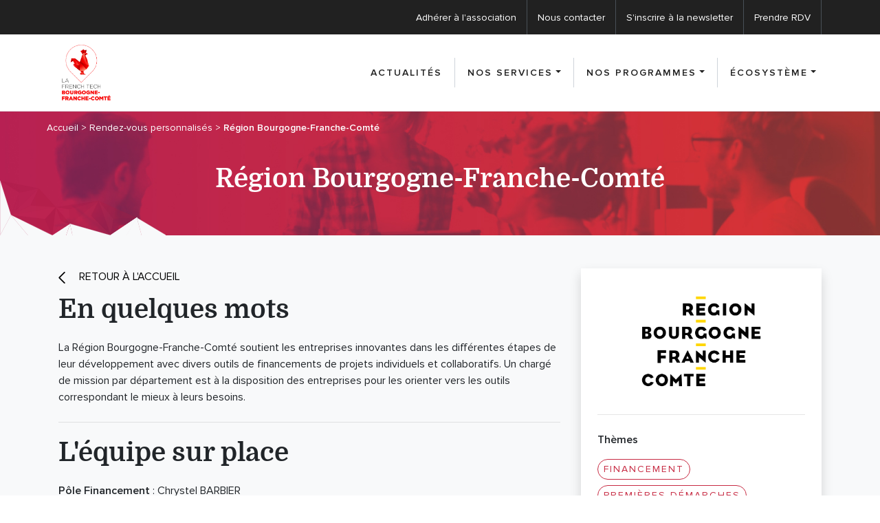

--- FILE ---
content_type: text/html; charset=UTF-8
request_url: https://rdv.lafrenchtechbfc.fr/acteur/region-bourgogne-franche-comte
body_size: 6662
content:
<!DOCTYPE html>
<html>
<head>
    <meta charset=utf-8>
    <meta name=viewport content="width=device-width, initial-scale=1">
    <link rel="shortcut icon" href="/images/configuration/logos/66ce062277a04968706554.ico">
    <title>    Région Bourgogne-Franche-Comté - French Tech Bourgogne-Franche-Comté
</title>
        <link rel=canonical href=https://rdv.lafrenchtechbfc.fr/acteur/region-bourgogne-franche-comte>
    <meta property=og:locale content=fr_FR>
    <meta property=og:type content=object>
    <meta property=og:title content="French Tech Bourgogne-Franche-Comté">
    <meta property=og:url content="https://rdv.lafrenchtechbfc.fr/acteur/region-bourgogne-franche-comte">
    <meta property=og:site_name content="French Tech Bourgogne-Franche-Comté">
    <meta name=twitter:card content=summary_large_image>
    <meta name=twitter:title content="French Tech Bourgogne-Franche-Comté">
    <meta name=twitter:site content=@FrenchTechBx>
    <link rel=dns-prefetch href=//s.w.org>
    <link rel="stylesheet" href="/build/vendor.afa0a405.css">
    <link rel="stylesheet" href="/build/463.9bc4f413.css"><link rel="stylesheet" href="/build/main.9d8d7f23.css">
    
        <script>
                var enable_google_recaptcha = '1';
        var google_recaptcha_site_key = '6LcrzPIUAAAAADfSNviLIvjue2cD5_OYNwj5Dcv3';
        var sentry_dsn = '';
        var sentry_release = 'master@a0913a552e045046185023e57ac8ab9786d8b7f9';
        var sentry_env = 'prod';
    </script>    <script src="https://www.google.com/recaptcha/api.js" async defer></script>
    </head>
<body class="main-theme-red">
<div class="preheader">
    <div class="container">
        <nav class="nav-preheader justify-end">
            <div class="menu-menu-pre-header-container">
                <ul id="menu-menu-pre-header" class="nav-preheader-content nav">
                                                                                                                                                                                                                                                                                                                                                                                                                                                                                                                                                                                                                                                                                                                                                                                                                                                                                                                                                                                    <li id="menu-item-12902"
                            class="menu-item menu-item-type-custom menu-item-object-custom menu-item-12902"><a
                                    href="https://lafrenchtechbfc.fr/adherer/">Adhérer à l&#039;association</a></li>
                                                                                            <li id="menu-item-12902"
                            class="menu-item menu-item-type-custom menu-item-object-custom menu-item-12902"><a
                                    href="https://lafrenchtechbfc.fr/contact/">Nous contacter</a></li>
                                                                                            <li id="menu-item-12902"
                            class="menu-item menu-item-type-custom menu-item-object-custom menu-item-12902"><a
                                    href="https://lafrenchtechbfc.fr/sinscrire-a-la-newsletter/">S&#039;inscrire à la newsletter</a></li>
                                                                                            <li id="menu-item-12902"
                            class="menu-item menu-item-type-custom menu-item-object-custom menu-item-12902"><a
                                    href="https://rdv.lafrenchtechbfc.fr/acteur/la-french-tech-bourgogne-franche-comte?_gl=1*kw4at5*_ga*MTc3MzYwMDE1Mi4xNzE2NTQyNTMx*_ga_JF452SRZ32*MTczMDg5Njk1Ni4xNS4xLjE3MzA4OTg1MTEuMC4wLjA.">Prendre RDV</a></li>
                                                                                                                                                                                                                                            </ul>
            </div>
        </nav>
    </div>
</div>
<header class="header">
    <div class="container">
        <div class="header-content">
            <a class="brand" href="https://lafrenchtechbfc.fr/">
                                    <img src="/images/configuration/logos/66ce062277d8d142526893.png"
                         class="brand-img-full img-fluid" alt="FrenchTech bourgogne logo"/>
                                                    <img src="/images/configuration/logos/66ce06784c2e4292701436.ico"
                         class="brand-img-sticky img-fluid" alt="FrenchTech bourgogne logo"/>
                            </a>
            <div class="button_container" id="toggle">
                <span class="top"></span>
                <span class="middle"></span>
                <span class="bottom"></span>
            </div>
            <nav class="nav-header navbar navbar-expand-lg navbar overlay " id="overlay">
                <ul class="navbar-nav nav-header-content nav">
                                                                                                        <li itemscope="itemscope" class="menu-item nav-item">
                                    <a class="nav-link" href="https://lafrenchtechbfc.fr/actualites/">ACTUALITÉS</a>
                                </li>
                                                                                                                                                            <li itemscope="itemscope" class="menu-item menu-item-has-children dropdown  nav-item">
                                    <a title="NOS SERVICES" href="#" data-toggle="dropdown" aria-haspopup="true"
                                       aria-expanded="false" class="dropdown-toggle nav-link">NOS SERVICES</a>
                                    <ul class="dropdown-menu" role="menu">
                                                                                                                                                                                                                                                                                                            <li itemscope="itemscope"
                                                    class="menu-item nav-item">
                                                    <a title="Agenda" href="https://lafrenchtechbfc.fr/agenda/"
                                                       class="dropdown-item">Agenda</a>
                                                </li>
                                                                                                                                                                                <li itemscope="itemscope"
                                                    class="menu-item nav-item">
                                                    <a title="Appels à projets" href="https://lafrenchtechbfc.fr/projets/"
                                                       class="dropdown-item">Appels à projets</a>
                                                </li>
                                                                                                                                                                                <li itemscope="itemscope"
                                                    class="menu-item nav-item">
                                                    <a title="Job Board" href="https://lafrenchtechbfc.fr/job/"
                                                       class="dropdown-item">Job Board</a>
                                                </li>
                                                                                                                                                                                <li itemscope="itemscope"
                                                    class="menu-item nav-item">
                                                    <a title="RDV individuels" href="https://rdv.lafrenchtechbfc.fr/"
                                                       class="dropdown-item">RDV individuels</a>
                                                </li>
                                                                                                                                                                                                                                                                                                                                                                                                                                                                                                                                                                                                                                                                                                                                                                                                                                                                                                                                                                                                                                                                                                                                                                                                                                                                                                                                                                                                                                                                                                                                                                                                                                                                                                                                                                                                                                                                                                                                                                                                                                                </ul>
                                </li>
                                                                                                                                                                                                                                                                                                                                            <li itemscope="itemscope" class="menu-item menu-item-has-children dropdown  nav-item">
                                    <a title="NOS PROGRAMMES" href="#" data-toggle="dropdown" aria-haspopup="true"
                                       aria-expanded="false" class="dropdown-toggle nav-link">NOS PROGRAMMES</a>
                                    <ul class="dropdown-menu" role="menu">
                                                                                                                                                                                                                                                                                                                                                                                                                                                                                                                                                                                                                                                                                                                                                <li itemscope="itemscope"
                                                    class="menu-item nav-item">
                                                    <a title="Nos programmes d’accompagnement" href="https://lafrenchtechbfc.fr/nos-programmes-daccompagnement/"
                                                       class="dropdown-item">Nos programmes d’accompagnement</a>
                                                </li>
                                                                                                                                                                                <li itemscope="itemscope"
                                                    class="menu-item nav-item">
                                                    <a title="French Tech BFC20" href="https://lafrenchtechbfc.fr/nos-programmes-daccompagnement/french-tech-bfc20/"
                                                       class="dropdown-item">French Tech BFC20</a>
                                                </li>
                                                                                                                                                                                <li itemscope="itemscope"
                                                    class="menu-item nav-item">
                                                    <a title="French Tech Next 40 / 120" href="https://lafrenchtechbfc.fr/nos-programmes-daccompagnement/french-tech-next-40-120/"
                                                       class="dropdown-item">French Tech Next 40 / 120</a>
                                                </li>
                                                                                                                                                                                <li itemscope="itemscope"
                                                    class="menu-item nav-item">
                                                    <a title="French Tech 2030" href="https://lafrenchtechbfc.fr/nos-programmes-daccompagnement/french-tech-2030/"
                                                       class="dropdown-item">French Tech 2030</a>
                                                </li>
                                                                                                                                                                                <li itemscope="itemscope"
                                                    class="menu-item nav-item">
                                                    <a title="Je choisis la French Tech" href="https://lafrenchtechbfc.fr/nos-programmes-daccompagnement/je-choisis-la-french-tech/"
                                                       class="dropdown-item">Je choisis la French Tech</a>
                                                </li>
                                                                                                                                                                                <li itemscope="itemscope"
                                                    class="menu-item nav-item">
                                                    <a title="French Tech Tremplin" href="https://lafrenchtechbfc.fr/nos-programmes-daccompagnement/french-tech-tremplin/"
                                                       class="dropdown-item">French Tech Tremplin</a>
                                                </li>
                                                                                                                                                                                <li itemscope="itemscope"
                                                    class="menu-item nav-item">
                                                    <a title="French Tech Rise" href="https://lafrenchtechbfc.fr/nos-programmes-daccompagnement/french-tech-rise/"
                                                       class="dropdown-item">French Tech Rise</a>
                                                </li>
                                                                                                                                                                                <li itemscope="itemscope"
                                                    class="menu-item nav-item">
                                                    <a title="French Tech Central" href="https://rdv.lafrenchtechbfc.fr/"
                                                       class="dropdown-item">French Tech Central</a>
                                                </li>
                                                                                                                                                                                <li itemscope="itemscope"
                                                    class="menu-item nav-item">
                                                    <a title="Pacte parité" href="https://lafrenchtechbfc.fr/pacte-parite/"
                                                       class="dropdown-item">Pacte parité</a>
                                                </li>
                                                                                                                                                                                <li itemscope="itemscope"
                                                    class="menu-item nav-item">
                                                    <a title="Start-up industrielles" href="https://lafrenchtechbfc.fr/guichet-french-tech-start-up-industrielles/"
                                                       class="dropdown-item">Start-up industrielles</a>
                                                </li>
                                                                                                                                                                                                                                                                                                                                                                                                                                                                                                                                                                                                                                                                                                                                                                                                                                                                                                                                                                                                                                                                                    </ul>
                                </li>
                                                                                                                                                                                                                                                                                                                                                                                                                                                                                                                                                                                                                    <li itemscope="itemscope" class="menu-item menu-item-has-children dropdown  nav-item">
                                    <a title="ÉCOSYSTÈME" href="#" data-toggle="dropdown" aria-haspopup="true"
                                       aria-expanded="false" class="dropdown-toggle nav-link">ÉCOSYSTÈME</a>
                                    <ul class="dropdown-menu" role="menu">
                                                                                                                                                                                                                                                                                                                                                                                                                                                                                                                                                                                                                                                                                                                                                                                                                                                                                                                                                                                                                                                                                                                                                                                                                                                                                                                                                                                                                                                                                                                                                                                                                                                                                                            <li itemscope="itemscope"
                                                    class="menu-item nav-item">
                                                    <a title="Annuaire" href="https://annuaire.lafrenchtechbfc.fr/"
                                                       class="dropdown-item">Annuaire</a>
                                                </li>
                                                                                                                                                                                <li itemscope="itemscope"
                                                    class="menu-item nav-item">
                                                    <a title="Adhérer" href="https://lafrenchtechbfc.fr/adherer/"
                                                       class="dropdown-item">Adhérer</a>
                                                </li>
                                                                                                                                                                                                                                                                                                                                                                                                                                                                                                                                <li itemscope="itemscope"
                                                    class="menu-item nav-item">
                                                    <a title="French Tech Connect" href="https://lafrenchtechbfc.fr/french-tech-connect-2025"
                                                       class="dropdown-item">French Tech Connect</a>
                                                </li>
                                                                                                                                                                                <li itemscope="itemscope"
                                                    class="menu-item nav-item">
                                                    <a title="La French Tech Night" href="https://lafrenchtechbfc.fr/french-tech-night/"
                                                       class="dropdown-item">La French Tech Night</a>
                                                </li>
                                                                                                                                                                                <li itemscope="itemscope"
                                                    class="menu-item nav-item">
                                                    <a title="Partenaires" href="https://lafrenchtechbfc.fr/partenaires/"
                                                       class="dropdown-item">Partenaires</a>
                                                </li>
                                                                                                                                                                                <li itemscope="itemscope"
                                                    class="menu-item nav-item">
                                                    <a title="L&#039;association" href="https://lafrenchtechbfc.fr/association-french-tech-bfc/"
                                                       class="dropdown-item">L&#039;association</a>
                                                </li>
                                                                                                                        </ul>
                                </li>
                                                                                                                                                                                                                                                                                                                                                                                                                                                                                                                                                </ul>
            </nav>
        </div>
    </div>
</header>

<div class="wrap" role="document">
    <div class="content content-page">
        <div class="breadcrumb-ft">
            <div class="breadcrumbs" typeof="BreadcrumbList" vocab="https://schema.org/">
                                                                                <span property="itemListElement" typeof="ListItem">
                            <a property="item" typeof="WebPage"
                               title="Go to Accueil."
                               href="/"
                            ><span property="name"> Accueil
                                </span>
                            </a>
                            <meta property="position" content="1">
                        </span>
                                                                                >
                                                                <span property="itemListElement" typeof="ListItem">
                            <a property="item" typeof="WebPage"
                               title="Go to Rendez-vous personnalisés."
                               href="/"
                            ><span property="name"> Rendez-vous personnalisés
                                </span>
                            </a>
                            <meta property="position" content="1">
                        </span>
                                                                                >
                                                                <span class="post post-page current-item">Région Bourgogne-Franche-Comté</span>
                                                </div>
        </div>
        <div class="dark-overlay"></div>
        <div class="wrap" role="document">
            <div class="content content-page">
                <main id="app">
                        <section class="jumbotron jumbotron-fluid content-header header--generic content-block__image"
     style="background-image: url(/images/configuration/banners/66ce06784b9de792719598.jpg);">
    <div class="container my-5">
        <h1 class="title title-white text-center">Région Bourgogne-Franche-Comté</h1>
    </div>
</section>    <section class="bg-gray-100 pt-5 pb-3">
        <div class="container">
            <div class="row">
                <div class="col-12 col-lg-8">
                    <div class="mb-3">
                        <a href="https://rdv.lafrenchtechbfc.fr/"
                           class="d-inline-block text-uppercase text-black text-decoration-none">
                            <svg class="svg-left--previous focus:outline-none">
                                <use xmlns:xlink="http://www.w3.org/1999/xlink"
                                     xlink:href="/build/images/sprite.symbol.svg#left"></use>
                            </svg>
                            <span class="pl-3 hover:text-decoration-underline">
                    Retour à l&#039;accueil
                    </span>
                        </a>
                    </div>
                    <h2 class="title--4xl mb-4 title">En quelques mots</h2>
                    <div class="whitespace-pre-line ">La Région Bourgogne-Franche-Comté soutient les entreprises innovantes dans les différentes étapes de leur développement avec divers outils de financements de projets individuels et collaboratifs. Un chargé de mission par département est à la disposition des entreprises pour les orienter vers les outils correspondant le mieux à leurs besoins.</div>
                                            <hr class="my-4">
                                                                <div>
                            <h2 class="mb-4 title--4xl title">L&#039;équipe sur place</h2>
                            <div class="">
                                <ul class="list-unstyled">
                                    <li class="mb-1">
                                            <span class="relative">                                                    <b>Pôle Financement</b> :
                                                Chrystel BARBIER</span>
                                        </li>
                                    </ul>
                            </div>
                        </div>
                                                                <div>
                            <div class="d-flex flex-row align-items-center">
                                <svg class="svg-link-share-dims">
                                    <use xmlns:xlink="http://www.w3.org/1999/xlink"
                                         xlink:href="/build/images/sprite.symbol.svg#link-share"></use>
                                </svg>
                                <a href="https://www.bourgognefranchecomte.fr/" class="ml-2 text-pink">Visiter le site</a>
                            </div>
                        </div>
                    
                                                        </div>
                <div class="col-12 col-lg-4 offset-lg-0 backdrop">
                    <div class="container schedule-wrapper shadow bg-white p-4 mb-4">
                        <img src="/images/offerors/logos/65c9df632bfd7244535131.png" class="w-100 h-auto px-5">
                        <hr class="my-4">
                                                    <div class="">
                                <span class="font-weight-bold text-md ">Thèmes</span>
                                <ul class="list-unstyled  pt-3">
                                                                            <li class="mb-2 d-inline-block mr-2 p-1 px-2 text-sm thematic">Financement</li>
                                                                            <li class="mb-2 d-inline-block mr-2 p-1 px-2 text-sm thematic">Premières démarches</li>
                                                                    </ul>
                            </div>
                            <hr class="my-4">
                                                <schedule-container offeror_id="52"
                                            :choose-meeting-room="true"
                                            :contact-button-mode="'always'"
                                            button_color="button-pink"
                                            contact_only=""
                                            timezone="Europe/Paris"
                        ></schedule-container>
                    </div>
                </div>
            </div>
        </div>
    </section>
                </main>
            </div>
        </div>
    </div>
</div>
<footer id="footer" class="footer content-info">
    <div class="container">
        <div class="footer-content-block">
            <div class="row">
                                    <div class="col-md-4">
                        <section class="widget text-4 widget_text">
                            <h3>La French Tech BFC</h3>
                            <div class="textwidget">
                                <p class="p1"><span class="s1"><div>Ensemble des acteurs qui œuvrent collectivement pour l’innovation et le développement économique des startups et entreprises de la Tech de Bourgogne-Franche-Comté.</div><div><br><br><br></div><div><br></div></span>
                                </p>
                            </div>
                        </section>
                                                                                    <img src="/images/configuration/logos/66ce062277d8d142526893.png"
                                     class="brand-img-full img-fluid" width="161" height="136" alt="FrenchTech Bordeaux logo"/>
                                                                        </div>
                                    <div class="col-md-4">
                        <section class="widget text-4 widget_text">
                            <h3>Rejoindre la dynamique</h3>
                            <div class="textwidget">
                                <p class="p1"><span class="s1"><div>Améliorez la visibilité de votre entreprise et profitez des services de la French Tech.<br><br></div><div>S’inscrire à l’annuaire et adhérer : <a href="https://lafrenchtechbfc.fr/adherer/">cliquez ici<br></a><br></div><div>Contacter l’équipe : <a href="https://lafrenchtechbfc.fr/contact/">cliquez ici<br></a><br></div></span>
                                </p>
                            </div>
                        </section>
                                            </div>
                
                <div class="col-md-4">
                    <div class="footer-content-last-block">
                        <section class="widget text-6 widget_text">
                            <h3>Rester informé(e)</h3>
                            <div class="textwidget"><p class="p1"><span class="s1">Suivez-nous sur nos différents canaux de communication.&nbsp;</span></p></div>
                        </section>
                                                                                                                                                                                                                                                                                                    <a href="https://lafrenchtechbfc.fr/sinscrire-a-la-newsletter/" target="_blank" class="button-large button-pink mb-4">S'inscrire à la newsletter</a>
                                                                            <div class="network-home-content">
                                                                                                                                                                                        <a class="network-home-item" href="https://www.instagram.com/lafrenchtech_bfc" target="_blank">
                                        <div class="icon-network">
                                            <svg class="svg-instagram-dims">
                                                <use xmlns:xlink="http://www.w3.org/1999/xlink" xlink:href="/build/images/sprite.symbol.svg#instagram"></use>
                                            </svg>
                                        </div>
                                        <span><strong>Instagram</strong></span>
                                    </a>
                                                                                                                                <a class="network-home-item" href="https://www.linkedin.com/company/frenchtech-bfc/" target="_blank">
                                        <div class="icon-network">
                                            <svg class="svg-in-dims">
                                                <use xmlns:xlink="http://www.w3.org/1999/xlink" xlink:href="/build/images/sprite.symbol.svg#in"></use>
                                            </svg>
                                        </div>
                                        <span><strong>Linkedin</strong></span>
                                    </a>
                                                                                                                                                                                            <a class="network-home-item" href="https://lafrenchtechbfc.fr/sinscrire-a-la-newsletter/" target="_blank">
                                        <div class="icon-network">
                                            <svg class="svg-nw-dims">
                                                <use xmlns:xlink="http://www.w3.org/1999/xlink" xlink:href="/build/images/sprite.symbol.svg#nw"></use>
                                            </svg>
                                        </div>
                                        <span><strong>Newsletter</strong></span>
                                    </a>
                                                                                    </div>
                    </div>
                </div>
            </div>
        </div>
        <div class="footer-bottom-menu">
                            <a class="brand" href="https://lafrenchtechbfc.fr/">
                    <img src="/images/configuration/logos/66ce06784c2e4292701436.ico" alt="French Tech Bourgogne-Franche-Comté logo"/>
                </a>
                        <div class="menu-menu-footer-container">
                <ul class="nav-footer list-unstyled">
                                                                        <li class="menu-item menu-item-type-post_type menu-item-object-page"><a
                                        href="https://lafrenchtechbfc.fr/mentions-legales/">Mentions légales</a></li>
                                                                                                <li class="menu-item menu-item-type-post_type menu-item-object-page"><a
                                        href="https://lafrenchtechbfc.fr/politique-de-confidentialite/">Politique de confidentialité</a></li>
                                                                                                <li class="menu-item menu-item-type-post_type menu-item-object-page"><a
                                        href="https://lafrenchtechbfc.fr/contact/">Nous contacter</a></li>
                                                                                                <li class="menu-item menu-item-type-post_type menu-item-object-page"><a
                                        href="https://lafrenchtechbfc.fr/plan-du-site/">Plan du site</a></li>
                                            
                </ul>
            </div>
            <a class="kd" href="https://www.dotsafe.fr/">Conception et réalisation : Dotsafe</a>
        </div>
    </div>
</footer>

<script>
    const THEME = 'bourgogne'
    const SFBX = ''
</script>
<script src="/build/runtime.6efe0cf5.js"></script><script src="/build/826.1df89992.js"></script><script src="/build/800.1b7ae695.js"></script><script src="/build/277.168cc535.js"></script><script src="/build/29.c579fb87.js"></script><script src="/build/731.a83751e4.js"></script><script src="/build/8.30e6c4e8.js"></script><script src="/build/app.37b9b1e5.js"></script>

<script defer src="https://static.cloudflareinsights.com/beacon.min.js/vcd15cbe7772f49c399c6a5babf22c1241717689176015" integrity="sha512-ZpsOmlRQV6y907TI0dKBHq9Md29nnaEIPlkf84rnaERnq6zvWvPUqr2ft8M1aS28oN72PdrCzSjY4U6VaAw1EQ==" data-cf-beacon='{"version":"2024.11.0","token":"9d9df755ac9c48a49bb925083b2f2b85","r":1,"server_timing":{"name":{"cfCacheStatus":true,"cfEdge":true,"cfExtPri":true,"cfL4":true,"cfOrigin":true,"cfSpeedBrain":true},"location_startswith":null}}' crossorigin="anonymous"></script>
</body>
</html>


--- FILE ---
content_type: text/css
request_url: https://rdv.lafrenchtechbfc.fr/build/main.9d8d7f23.css
body_size: 7588
content:
.text-black{color:#000!important}.bg-gray-100{background-color:#f8f9fa}.bg-gray-97{background-color:#979797}.bg-white{background-color:#fff}.bg-pink{background-color:#c72b43}.text-gray-600{color:#6c757d}.text-pink,a.text-pink:hover{color:#c72b43}.text-red{color:#eb2545}.text-darkblue{color:#0d0040}.bg-darkblue{background-color:#0d0040}.text-big{font-size:1.25rem}.leading-tight{line-height:1.25}.bg-out-meeting-spaces{background-image:url(/build/images/nos-espaces-de-rencontres.702e39c7.png);background-repeat:no-repeat;background-size:cover}.hover\:text-decoration-underline:hover{text-decoration:underline}.text-lg,.title.title--lg{font-size:1.125rem}.text-md,.title.title--md{font-size:1rem}.text-sm,.title.title--sm,.validation-error{font-size:.875rem}.text-xs,.title.title--xs{font-size:.75rem}.text-xl,.title.title--xl{font-size:1.25rem}.text-2xl,.title.title--2xl{font-size:1.5rem}.text-3xl,.title.title--3xl{font-size:1.875rem}.text-4xl,.title.title--4xl{font-size:2rem}.text-5xl,.title.title--5xl{font-size:2.125rem}.thematic{border-radius:9999px;letter-spacing:2px;text-align:center;text-transform:uppercase}.main-theme-red .thematic{border:1px solid #c72b43;color:#c72b43}.main-theme-blue .thematic{border:2px solid #0062ff;color:#0062ff;font-weight:600;padding:12px 25px!important}.hover\:zoom{transition:box-shadow .2s ease-out}.hover\:zoom img{transition:transform .2s ease-out}.hover\:zoom:hover img{transform:scale(1.02)}.paragraph{color:#0d0040;font-family:Biotif-Book,BlinkMacSystemFont,Segoe UI,Roboto,Helvetica Neue,Arial,sans-serif,Apple Color Emoji,Segoe UI Emoji,Segoe UI Symbol;font-size:19px}.page{top:0}.main,.page{position:relative}.main{background-color:#f8f9fa}.preheader{background-color:#212121;padding:0 30px}.nav-preheader{align-items:center;display:flex}.nav-preheader .menu-item-national-link{border-right:1px solid #495057;padding:10px 30px}.header-network{align-items:center;display:flex;margin-bottom:0}.header-network li{padding:10px 15px}.header-network li:first-child{padding:10px 15px 10px 30px}.header-network li:last-child{padding:10px 0 10px 15px}.header{background-color:#fff;border-bottom:1px solid #e9ecef;padding:10px 0;transition:all .2s ease}.header .brand{height:91px;overflow:hidden;transition:height .2s ease-in}.header .brand-img-sticky{display:none}.header .brand-img-full{max-height:100%}.sticky.header{box-shadow:0 4px 18px 0 rgba(3,3,3,.3);left:0;padding:5px 0;position:fixed;right:0;top:0;z-index:10}.sticky.header .brand{height:50px}.sticky.header .brand-img-full{display:none}.sticky.header .brand-img-sticky{display:block;max-height:100%;padding-left:20px;padding-top:3px}.header-content{align-items:center;display:flex;justify-content:space-between}.content-page,.header-content{position:relative}.content-page .breadcrumb-ft{color:#fff;font-size:14px;left:15px;padding:8px;position:absolute;top:5px;z-index:2}.content-page .breadcrumb-ft a{color:#fff}@media (min-width:46.25em){.content-page .breadcrumb-ft{left:60px;top:5px}}.content-page .current-item{font-weight:700}.home .breadcrumb-ft{display:none}@media (max-width:61.25em){.tab-hidden{display:none}}@media (min-width:61.25em){.desktop-hidden{display:none}}.header-title{color:#c72b43;margin-right:40px}.network-home{background:linear-gradient(90deg,#b62153 0,#da3431);color:#fff;padding:30px 0;position:relative}@media (min-width:61.25em){.network-home{padding:60px 0}}.network-home:before{background-image:url(/build/images/origami-bg1.c7f6ae3d.svg);content:"";display:none;height:158px;left:0;position:absolute;top:-2px;width:480px;z-index:2}@media (min-width:61.25em){.network-home:before{display:block}}.network-home:after{background-image:url(/build/images/origami-1.30d81136.svg);background-repeat:no-repeat;bottom:-40px;content:"";display:none;height:120px;position:absolute;right:10px;width:360px;z-index:3}@media (min-width:61.25em){.network-home:after{display:block}}.network-home-block,.network-home-content{align-items:center;justify-content:center}.network-home-content{display:flex;flex-wrap:wrap;margin-bottom:15px}@media (min-width:61.25em){.network-home-content{flex-wrap:nowrap;margin-bottom:0}}.network-home-item{align-items:center;background-color:#fff;border-radius:10px;color:#c72b43;display:flex;flex-direction:column;font-size:12px;margin-bottom:5px;margin-right:5px;padding:15px;transition:all .2s ease;width:40%}.network-home-item:hover{background-color:#fdf4f6;color:#881d2e;text-decoration:none}@media (min-width:61.25em){.network-home-item{margin-bottom:0;width:auto}}.network-home-item .icon-network{align-items:center;background-color:#e9ecef;border-radius:50px;display:flex;height:43px;justify-content:center;margin-bottom:10px;width:43px}.network-home-link{text-align:center}@media (min-width:61.25em){.network-home-link{text-align:none}}@font-face{font-display:swap;font-family:ProximaNova;font-style:normal;font-weight:400;src:url(/build/fonts/ProximaNova-Regular.9491ba42.woff2) format("woff2"),url(/build/fonts/ProximaNova-Regular.e1e460bc.woff) format("woff")}@font-face{font-display:swap;font-family:ProximaNova;font-style:normal;font-weight:700;src:url(/build/fonts/ProximaNova-Semibold.b702b8c2.woff2) format("woff2"),url(/build/fonts/ProximaNova-Semibold.6ce489d7.woff) format("woff")}@font-face{font-display:swap;font-family:ProximaNova;font-style:normal;font-weight:800;src:url(/build/fonts/ProximaNova-Bold.f70257c9.woff2) format("woff2")}@font-face{font-display:swap;font-family:ProximaNova;font-style:italic;font-weight:400;src:url(/build/fonts/ProximaNova-RegularIt.f91abec8.woff2) format("woff2"),url(/build/fonts/ProximaNova-RegularIt.972b1e9f.woff) format("woff")}@font-face{font-display:swap;font-family:Domine;font-style:normal;font-weight:400;src:url(/build/fonts/Domine-Regular.631a7dd0.woff2) format("woff2"),url(/build/fonts/Domine-Regular.2c004107.woff) format("woff")}@font-face{font-display:swap;font-family:Domine;font-style:normal;font-weight:700;src:url(/build/fonts/Domine-Bold.e3d47da3.woff2) format("woff2"),url(/build/fonts/Domine-Bold.ae25c625.woff) format("woff")}@font-face{font-display:swap;font-family:Biotif;font-style:normal;font-weight:400;src:url(/build/fonts/Biotif-Regular.2838c0c4.ttf) format("truetype")}@font-face{font-display:swap;font-family:Biotif;font-style:normal;font-weight:500;src:url(/build/fonts/Biotif-Medium.3b110251.ttf) format("truetype")}@font-face{font-display:swap;font-family:Biotif;font-style:normal;font-weight:600;src:url(/build/fonts/Biotif-SemiBold.c3e37d3e.ttf) format("truetype")}@font-face{font-display:swap;font-family:Biotif-Book;font-style:normal;font-weight:400;src:url(/build/fonts/Biotif-Book.558be87a.ttf) format("truetype")}@font-face{font-display:swap;font-family:"PT-Serif";font-style:normal;font-weight:400;src:url(/build/fonts/PTSerif-Regular.322d97f9.ttf) format("truetype")}@font-face{font-display:swap;font-family:"PT-Serif";font-style:normal;font-weight:700;src:url(/build/fonts/PTSerif-Bold.2c8ccff3.ttf) format("truetype")}@font-face{font-display:swap;font-family:"PT-Serif";font-style:italic;font-weight:700;src:url(/build/fonts/PTSerif-BoldItalic.3cd1b143.ttf) format("truetype")}.footer{border-top:1px solid #e9ecef}.footer .footer-content-block{padding:30px 0}.footer h3{font-family:Domine,SFMono-Regular,Menlo,Monaco,Consolas,Liberation Mono,Courier New,monospace;font-size:20px;font-weight:700;margin-bottom:20px}.footer ul{list-style-type:none;padding:0}.footer li{margin-bottom:10px}.footer li a{color:#c72b43}.footer .followers{text-align:left}.footer .network-home-content{justify-content:flex-start}.footer .network-home-item{color:#fff;flex-basis:0;font-size:10px;max-width:100%;padding:10px;transition:all .2s ease}.footer .footer-bottom-menu{align-items:center;border-top:1px solid #e9ecef;display:flex;flex-direction:column;justify-content:space-between;padding:10px 0}@media (min-width:61.25em){.footer .footer-bottom-menu{flex-direction:row}}.footer .footer-bottom-menu .kd{color:#212121;font-size:12px}.footer .footer-bottom-menu .brand img{width:40px}.footer .nav-footer{align-items:center;display:flex;flex-direction:column;margin-bottom:0}@media (min-width:61.25em){.footer .nav-footer{flex-direction:row}}.footer .nav-footer li{margin-bottom:0}.footer .nav-footer a{color:#212121;margin:10px 0}@media (min-width:61.25em){.footer .nav-footer a{margin:0 15px}}.followers{font-family:Domine,SFMono-Regular,Menlo,Monaco,Consolas,Liberation Mono,Courier New,monospace;margin:15px 0 5px;text-align:center}.main-theme-red .footer .network-home-item{background-color:#c72b43}.main-theme-red .footer .network-home-item:hover{background-color:#d84d62;text-decoration:none}.main-theme-red .footer .network-home-item .icon-network{background-color:#b2263c}.main-theme-blue .footer h3{font-family:Biotif-Book,BlinkMacSystemFont,Segoe UI,Roboto,Helvetica Neue,Arial,sans-serif,Apple Color Emoji,Segoe UI Emoji,Segoe UI Symbol}.main-theme-blue .footer .network-home-item{background-color:#0d0040}.main-theme-blue .footer .network-home-item:hover{background-color:#170073;text-decoration:none}.main-theme-blue .footer .network-home-item .icon-network{background-color:#170073}.button-large{border-radius:50px;box-shadow:5px 5px 20px 0 rgba(0,0,0,.2);display:inline-block;text-transform:uppercase}.main-theme-red .button-large{font-size:13px;font-weight:700;letter-spacing:2px;padding:15px 30px 14px}.main-theme-blue .button-large{font-size:13px;font-weight:600;padding:13px 30px}@media (min-width:61.25em){.main-theme-blue .button-large{font-size:17px;padding:15px 30px}}.button-medium{border-radius:50px;box-shadow:5px 5px 20px 0 rgba(0,0,0,.2);display:inline-block;text-transform:uppercase}.main-theme-blue .button-medium{font-size:13px;font-weight:700;padding:14px 30px}.button-white{background-color:#fff;color:#212121;text-align:center;transition:all .2s ease}.button-white:hover{background-color:#f8f9fa;color:#212121;text-decoration:none}.button-pink{background-color:#c72b43;color:#fff;text-align:center;transition:all .2s ease}.button-pink:hover{background-color:#b2263c;color:#fff;text-decoration:none}.button-pink--outline{background-color:transparent;border:2px solid #c72b43;color:#c72b43;cursor:pointer;text-align:center;transition:all .2s ease}.button-pink--outline:hover{background-color:#c72b43;color:#fff;text-decoration:none}.button-pink--outline.is-active{background-color:#c72b43}.button-azure,.button-pink--outline.is-active{color:#fff;text-align:center;transition:all .2s ease}.button-azure{background-color:#0062ff}.button-azure:hover{background-color:#0058e6;color:#fff;text-decoration:none}.button-azure--outline{background-color:transparent;border:2px solid #0062ff;color:#0062ff;cursor:pointer;text-align:center;transition:all .2s ease}.button-azure--outline:hover{background-color:#0062ff;color:#fff;text-decoration:none}.button-azure--outline.is-active{background-color:#0062ff}.button-azure--outline.is-active,.button-darkblue{color:#fff;text-align:center;transition:all .2s ease}.button-darkblue{background-color:#0d0040}.button-darkblue:hover{background-color:#080027;color:#fff;text-decoration:none}.button-white--outline{background-color:transparent;border:2px solid #fff;color:#fff;text-align:center;transition:all .2s ease}.button-white--outline:hover{background-color:#fff;text-decoration:none}.button-dark-gray{background-color:#555;color:#fff;text-align:center;transition:all .2s ease}.button-dark-gray:hover{background-color:#444;color:#fff;text-decoration:none}.button-white--pink{background-color:#fff;border:2px solid #fff;color:#c72b43;text-align:center;transition:all .2s ease}.button-white--pink:hover{background-color:transparent;color:#fff;text-decoration:none}.hover\:text-pink:hover{color:#c72b43}.hover\:text-gray:hover{color:#212529}.nav-header-content{align-items:center;display:flex;flex-direction:column;justify-content:flex-end}@media (min-width:61.25em){.nav-header-content{flex-direction:row;justify-content:flex-end}}.nav-header-content .menu-item{border-right:0;padding:3px 10px}@media (min-width:61.25em){.nav-header-content .menu-item{border-right:1px solid #ced4da}.nav-header-content .menu-item:first-child{padding-left:0}.nav-header-content .menu-item:last-child{padding-right:0}}.nav-header-content .menu-item:last-child{border-right:0}.nav-header-content .menu-item a{color:#fff;font-size:16px;font-weight:700;letter-spacing:2px;text-transform:uppercase;transition:all .2s ease}@media (min-width:61.25em){.nav-header-content .menu-item a{color:#212121;font-size:14px}}.nav-header-content .menu-item a:hover{color:#fff;text-decoration:none}@media (min-width:61.25em){.nav-header-content .menu-item a:hover{color:#c72b43}}.sticky.header .button_container{top:12px}@media (max-width:61.25em){.overlay{background:#c72b43;height:0;left:0;opacity:0;overflow:hidden;padding-top:60px;position:fixed;top:0;transition:opacity .35s,visibility .35s,height .35s;visibility:hidden;width:100%;z-index:11}#overlay.blue{background:#0d0040}}.nav-open .overlay{align-items:flex-start;display:flex;height:100%;justify-content:center;opacity:1;visibility:visible}.button_container{cursor:pointer;display:block;height:27px;position:absolute;right:10px;transition:opacity .25s ease;width:35px;z-index:100}@media (min-width:61.25em){.button_container{display:none}}.button_container:hover{opacity:.7}.button_container.active .top{background:#fff;transform:translateY(11px) translateX(0) rotate(45deg)}.button_container.active .middle{opacity:0}.button_container.active .bottom{background:#fff;transform:translateY(-11px) translateX(0) rotate(-45deg)}.button_container span{background:#212121;border:none;cursor:pointer;height:3px;left:0;position:absolute;top:0;transition:all .35s ease;width:100%}.button_container span:nth-of-type(2){top:11px}.button_container span:nth-of-type(3){top:22px}@media (min-width:61.25em){.dropdown:hover .dropdown-menu{display:block}.dropdown-menu{margin-top:0}}.navbar{padding-right:0}.nav-open .menu-menu-pre-header-container{height:100%;opacity:1;top:80%;visibility:visible}.nav-header-content,.nav-preheader-content{align-items:center;flex-direction:column;margin-bottom:30px;text-align:center}@media (min-width:61.25em){.nav-header-content,.nav-preheader-content{flex-direction:row;margin-bottom:0}}.nav-preheader-content .menu-item{border-right:0;color:#fff;padding:3px 30px}@media (min-width:61.25em){.nav-preheader-content .menu-item{border-right:1px solid #495057;padding:13px 15px}}.nav-preheader-content .menu-item a{color:#fff;font-size:16px;font-weight:700;letter-spacing:2px;text-transform:uppercase;transition:all .2s ease}@media (min-width:61.25em){.nav-preheader-content .menu-item a{font-size:14px;font-weight:400;letter-spacing:0;text-transform:none}}.nav-preheader-content .menu-item a:hover{color:#c72b43;text-decoration:none}.nav-preheader-content .menu-item.join{background-color:#961327}@media (min-width:61.25em){.nav-preheader-content .menu-item.join{background-color:#4ebcad}}.nav-preheader-content .menu-item.join a:hover{color:#000}@media (max-width:61.25em){.menu-menu-pre-header-container{height:0;left:0;opacity:0;overflow:hidden;position:fixed;top:0;transition:opacity .35s,visibility .35s,height .35s;visibility:hidden;width:100%;z-index:15}}.nav-header-content .dropdown-menu{background-color:transparent;border:0;box-shadow:none;list-style-type:none;margin-bottom:10px;padding:0;text-align:center;z-index:3}@media (min-width:61.25em){.nav-header-content .dropdown-menu{background-color:#fff;border-bottom:0;box-shadow:0 0 20px 0 rgba(0,0,0,.3);list-style-type:none;margin-bottom:0;padding:0;text-align:left;z-index:3}}.nav-header-content .dropdown-menu .menu-item{border-bottom:0;border-right:0;display:inline-flex;padding:0;text-align:center;width:100%}.nav-header-content .dropdown-menu .menu-item.-deeper:before{content:"";width:35px}@media (min-width:61.25em){.nav-header-content .dropdown-menu .menu-item{border-bottom:1px solid #f2f2f2;border-right:0;display:inline-block;padding:0;text-align:left;width:100%}}.nav-header-content .dropdown-menu a{display:block;font-weight:500;padding:5px 0;width:100%}@media (min-width:61.25em){.nav-header-content .dropdown-menu a{font-weight:700;padding:10px 15px}}.nav-header-content .dropdown-menu a:hover{background-color:transparent;color:#fff}@media (min-width:61.25em){.nav-header-content .dropdown-menu a:hover{background-color:#f2f2f2;color:#c72b43}}.main-theme-red .title{font-family:Domine,SFMono-Regular,Menlo,Monaco,Consolas,Liberation Mono,Courier New,monospace;font-size:28px;font-weight:700;line-height:34px}@media (min-width:61.25em){.main-theme-red .title{font-size:38px;line-height:39px}}.main-theme-blue .title{font-family:Biotif,BlinkMacSystemFont,Segoe UI,Roboto,Helvetica Neue,Arial,sans-serif,Apple Color Emoji,Segoe UI Emoji,Segoe UI Symbol;font-size:28px;font-weight:600;text-align:left}@media (min-width:61.25em){.main-theme-blue .title{font-size:38px}.main-theme-blue .subtitle__lyon{font-size:18px}}.main-theme-blue .secondary-title{color:#0d0040;font-family:Biotif,BlinkMacSystemFont,Segoe UI,Roboto,Helvetica Neue,Arial,sans-serif,Apple Color Emoji,Segoe UI Emoji,Segoe UI Symbol;font-size:28px;font-weight:600}@media (min-width:61.25em){.main-theme-blue .secondary-title{font-size:38px}}.main-theme-blue .secondary-title-pt-serif{color:#0d0040;font-family:"PT-Serif",BlinkMacSystemFont,Segoe UI,Roboto,Helvetica Neue,Arial,sans-serif,Apple Color Emoji,Segoe UI Emoji,Segoe UI Symbol;font-size:28px;font-weight:700}@media (min-width:61.25em){.main-theme-blue .secondary-title-pt-serif{font-size:48px}}.main-theme-blue .content-block__title{font-family:"PT-Serif",BlinkMacSystemFont,Segoe UI,Roboto,Helvetica Neue,Arial,sans-serif,Apple Color Emoji,Segoe UI Emoji,Segoe UI Symbol;font-size:28px;font-style:italic;font-weight:700;text-align:left}@media (min-width:61.25em){.main-theme-blue .content-block__title{font-size:48px}}.main-theme-blue .content-block__title-lyon{font-family:"PT-Serif",BlinkMacSystemFont,Segoe UI,Roboto,Helvetica Neue,Arial,sans-serif,Apple Color Emoji,Segoe UI Emoji,Segoe UI Symbol;font-size:28px;font-style:italic;font-weight:700;text-align:left}@media (min-width:61.25em){.main-theme-blue .content-block__title-lyon{font-size:38px}}.title-border{margin-bottom:15px;padding-bottom:15px;position:relative}.title-border:after{background-color:#fff;bottom:0;content:"";height:5px;left:0;margin:0 auto;position:absolute;right:0;width:60px}.title-white{color:#fff}.title-gray{color:#212121}.subtitle{font-family:Domine,SFMono-Regular,Menlo,Monaco,Consolas,Liberation Mono,Courier New,monospace;font-size:18px;font-weight:700;line-height:24px}@media (min-width:61.25em){.subtitle{font-size:22px;line-height:28px}}.subtitle-white{color:#fff}.nav-select-room{align-items:center;display:flex;flex-direction:row;justify-content:center}.nav-select-room .menu-item{border-right:0;padding:3px 30px}@media (min-width:61.25em){.nav-select-room .menu-item{border-right:1px solid #ced4da}}.nav-select-room .menu-item .nav-link-meeting-room{padding:0}.nav-select-room .menu-item.first-child{padding-left:0}.nav-select-room .menu-item:last-child{border-right:0}.nav-select-room a{color:#212121;font-size:16px;font-weight:700;letter-spacing:2px;text-transform:uppercase;transition:all .2s ease}@media (min-width:61.25em){.nav-select-room a{font-size:14px}}.nav-select-room .nav-link-meeting-room{color:#212121}.nav-select-room .active{color:#c72b43}.svg-accelerate,.svg-back,.svg-big-cock,.svg-burger,.svg-calendar,.svg-calendar-download,.svg-calendar2,.svg-calendar3,.svg-clock,.svg-contact,.svg-facebook-share,.svg-facebook-white,.svg-fb,.svg-filter,.svg-home-calendar,.svg-in,.svg-in-share,.svg-in-white,.svg-job,.svg-label,.svg-left,.svg-link,.svg-link-share,.svg-logo,.svg-logo-ft-2019,.svg-logo-sticky,.svg-logo2,.svg-magnifying,.svg-magnifying-ecosystem,.svg-map,.svg-newsletter,.svg-newsletter-white,.svg-nw,.svg-origami-1,.svg-origami-2,.svg-origami-bg1,.svg-origami-bg2,.svg-origami-bg3,.svg-origami-bg4,.svg-origami-bg5,.svg-origami-bg6,.svg-origami-bg7,.svg-profile,.svg-right,.svg-shine,.svg-small-cock,.svg-small-logo,.svg-small-logo-ft-2019,.svg-start,.svg-startform,.svg-suitcase,.svg-suitcase2,.svg-team,.svg-team-joinus,.svg-team2,.svg-tw,.svg-twitter-share,.svg-twitter-white{background:url(/build/images/sprite.view.11eef609.svg) no-repeat}.svg-accelerate{background-position:100% 63.7720488467%}.svg-accelerate-dims{height:46px;width:46px}.svg-back{background-position:99.7894736842% 40.8376963351%}.svg-back-dims{height:19px;width:11px}.svg-big-cock{background-position:0 100%}.svg-big-cock-dims{height:195px;width:220px}.svg-burger{background-position:100% 56.749672346%}.svg-burger-dims{height:20px;width:26px}.svg-calendar{background-position:48.5468245425% 73.2712765957%}.svg-calendar-dims{height:31px;width:32px}.svg-calendar-download{background-position:63.5005336179% 77.4703557312%}.svg-calendar-download-dims{height:24px;width:24px}.svg-calendar2{background-position:70.607028754% 77.2667542707%}.svg-calendar2-dims{height:22px;width:22px}.svg-calendar3{background-position:43.7980241493% 92.4965893588%}.svg-calendar3-dims{height:50px;width:50px}.svg-clock{background-position:79.8941798942% 71.8383311604%}.svg-clock-dims{height:16px;width:16px}.svg-contact{background-position:56.4927857936% 79.4594594595%}.svg-contact-dims{height:43px;width:60px}.svg-facebook-share{background-position:68.2641107561% 77.2667542707%}.svg-facebook-share-dims{height:22px;width:22px}.svg-facebook-white{background-position:72.3698193411% 72.2149410223%}.svg-facebook-white-dims{height:20px;width:20px}.svg-fb{background-position:99.6845425868% 43.3246073298%}.svg-fb-dims{height:19px;width:10px}.svg-filter{background-position:55.1982851018% 72.787318362%}.svg-filter-dims{height:26px;width:28px}.svg-home-calendar{background-position:45.1022604952% 73.2712765957%}.svg-home-calendar-dims{height:31px;width:32px}.svg-in{background-position:78.2010582011% 71.8383311604%}.svg-in-dims{height:16px;width:16px}.svg-in-share{background-position:65.9574468085% 72.2149410223%}.svg-in-share-dims{height:20px;width:21px}.svg-in-white{background-position:70.2444208289% 72.2149410223%}.svg-in-white-dims{height:20px;width:20px}.svg-yt-dims{height:16px;width:16px}.svg-job{background-position:31.7725752508% 93.0041152263%}.svg-job-dims{height:54px;width:64px}.svg-label{background-position:62.7044711014% 91.7456021651%}.svg-label-dims{height:44px;width:44px}.svg-left{background-position:52.8042328042% 73.0769230769%}.svg-left-dims{height:29px;width:16px}.svg-left--previous{height:17px;width:10px}.svg-link{background-position:65.9211927583% 77.2667542707%}.svg-link-dims{height:22px;width:22px}.svg-link-share{background-position:75.2127659574% 77.1653543307%}.svg-link-share-dims{height:21px;width:21px}.svg-logo{background-position:24.9433106576% 84.8484848485%}.svg-logo-dims{height:90px;width:79px}.svg-logo-ft-2019{background-position:98.4777517564% 45.0867052023%}.svg-logo-ft-2019-dims{height:91px;width:107px}.svg-logo-sticky{background-position:58.3603020496% 91.8699186992%}.svg-logo-sticky-dims{height:45px;width:34px}.svg-logo2{background-position:97.0011534025% 55.5096418733%}.svg-logo2-dims{height:57px;width:94px}.svg-magnifying{background-position:54.0983606557% 91.9945725916%}.svg-magnifying-dims{height:46px;width:46px}.svg-magnifying-ecosystem{background-position:60.8556149733% 77.6750330251%}.svg-magnifying-ecosystem-dims{height:26px;width:26px}.svg-map{background-position:100% 45.6323337679%}.svg-map-dims{height:16px;width:13px}.svg-newsletter{background-position:72.9499467519% 77.2667542707%}.svg-newsletter-dims{height:22px;width:22px}.svg-newsletter-white{background-position:38.3095499451% 92.4965893588%}.svg-newsletter-white-dims{height:50px;width:50px}.svg-nw{background-position:68.1190223167% 72.2149410223%}.svg-nw-dims{height:20px;width:20px}.svg-origami-1{background-position:0 70.6766917293%}.svg-origami-1-dims{height:118px;width:349px}.svg-origami-2{background-position:80.0332778702% 49.6025437202%}.svg-origami-2-dims{height:154px;width:360px}.svg-origami-bg1{background-position:0 49.8397435897%}.svg-origami-bg1-dims{height:159px;width:480px}.svg-origami-bg2{background-position:100% 25.3565768621%}.svg-origami-bg2-dims{height:152px;width:480px}.svg-origami-bg3{background-position:0 0}.svg-origami-bg3-dims{height:151px;width:481px}.svg-origami-bg4{background-position:48.6072423398% 66.9515669516%}.svg-origami-bg4-dims{height:81px;width:243px}.svg-origami-bg5{background-position:100% 0}.svg-origami-bg5-dims{height:160px;width:480px}.svg-origami-bg6{background-position:0 24.2375601926%}.svg-origami-bg6-dims{height:160px;width:480px}.svg-origami-bg7{background-position:82.4512534819% 66.9515669516%}.svg-origami-bg7-dims{height:81px;width:243px}.svg-profile{background-position:94.7786606129% 66.8563300142%}.svg-profile-dims{height:80px;width:80px}.svg-right{background-position:51.1111111111% 73.0769230769%}.svg-right-dims{height:29px;width:16px}.svg-shine{background-position:49.0710382514% 91.9945725916%}.svg-shine-dims{height:46px;width:46px}.svg-small-cock{background-position:99.5740149095% 53.5192563081%}.svg-small-cock-dims{height:30px;width:22px}.svg-small-logo{background-position:41.7830290011% 73.564753004%}.svg-small-logo-dims{height:34px;width:30px}.svg-small-logo-ft-2019{background-position:37.8935939197% 73.564753004%}.svg-small-logo-ft-2019-dims{height:34px;width:40px}.svg-start{background-position:60.9625668449% 72.691292876%}.svg-start-dims{height:25px;width:26px}.svg-startform{background-position:24.5535714286% 94.4289693593%}.svg-startform-dims{height:65px;width:65px}.svg-suitcase{background-position:58.1370449679% 72.691292876%}.svg-suitcase-dims{height:25px;width:27px}.svg-suitcase2{background-position:33.5578002245% 81.6666666667%}.svg-suitcase2-dims{height:63px;width:70px}.svg-team{background-position:41.4141414141% 80.3278688525%}.svg-team-dims{height:51px;width:70px}.svg-team-joinus{background-position:49.2704826038% 80.3278688525%}.svg-team-joinus-dims{height:51px;width:70px}.svg-team2{background-position:99.7818974918% 68.7083888149%}.svg-team2-dims{height:32px;width:44px}.svg-tw{background-position:76.4581124072% 71.8383311604%}.svg-tw-dims{height:16px;width:18px}.svg-twitter-share{background-position:63.6072572038% 72.2149410223%}.svg-twitter-share-dims{height:20px;width:24px}.svg-twitter-white{background-position:74.4952178533% 72.2149410223%}.svg-twitter-white-dims{height:20px;width:20px}.svg-instagram-dims{height:18px;width:18px}.form-control{background-image:linear-gradient(#eee 1%,#fff 15%)}.form-control :focus{box-shadow:none}.validation-error{color:#c72b43}.form-control:focus{background-color:#fff;border-color:#ced4da;box-shadow:0 0 0 .1rem #ced4da;color:#495057;outline:0}.form-control.validated.invalid{border:1px solid #c72b43}.form-control.validated.valid{border:1px solid #28a745}label.required:after{bottom:4px;color:#c72b43;content:" *";filter:opacity(75%);position:relative;right:-2px}.card-reservation .card-title{font-size:1.6rem}.main-theme-red .header--homepage{padding:60px 0 30px}.main-theme-red .header--homepage:before{background-image:url(/build/images/origami-bg4.6fda6b59.svg);bottom:0;content:"";display:none;height:80px;left:-1px;position:absolute;width:242px;z-index:2}@media (min-width:61.25em){.main-theme-red .header--homepage:before{display:block}}.offeror-card-xl{height:160px;width:160px}@media (min-width:46.25em){.offeror-card-xl{height:160px;width:160px}}.offeror-card{height:150px;width:150px}@media (min-width:46.25em){.offeror-card{height:150px;width:150px}}.offeror-card--sm{height:100px;width:100px}.offeror-card--selectable{background-color:#fff;box-shadow:0 4px 6px -1px rgba(0,0,0,.1),0 2px 4px -1px rgba(0,0,0,.06);display:inline-block;margin:.5rem;transition:box-shadow .2s ease-out}.offeror-card--selectable img{max-width:100%;transition:transform .2s ease-out;width:-moz-fit-content;width:fit-content}.offeror-card--selectable span{font-size:13px;letter-spacing:1.1px;opacity:.9}.offeror-card--selectable:hover{transform:scale(1.02);--tw-shadow:0 10px 15px -3px rgba(0,0,0,.1),0 4px 6px -2px rgba(0,0,0,.05);box-shadow:var(--tw-ring-offset-shadow,0 0 #0000),var(--tw-ring-shadow,0 0 #0000),var(--tw-shadow)}.availability{margin:1rem}.offeror-card__logo{height:auto;width:100%}.content-block__text{display:flex;flex-direction:column;justify-content:center;text-align:justify}@media (min-width:61.25em){.content-block__text{text-align:left}}.main-theme-blue .content-block__text{color:#0d0040;font-size:20px;font-weight:400}.main-theme-blue .richContent a{color:#0062ff}.main-theme-blue .richContent a:hover{color:#0062ff;text-decoration:underline}.content-block__image{background-position:50%;background-repeat:no-repeat;background-size:contain}.video-responsive{height:0;overflow:hidden;padding-bottom:56.25%;position:relative}.video-responsive iframe{height:100%;left:0;position:absolute;top:0;width:100%}.events .event-list>.one-event{display:inline-block}@media (max-width:61.25em){.events .event-list>.one-event:nth-child(n+4){display:none}}.events .single-event-block--homepage{color:#212529;display:block;margin:0 0 30px;overflow:hidden;transition:all .2s ease-in-out}@media (min-width:61.25em){.events .single-event-block--homepage{margin:0}}.events .single-event-block--homepage:hover{box-shadow:0 0 13px 5px hsla(0,0%,74%,.3);text-decoration:none}div a{color:#c72b43;text-decoration:none}div a:hover{color:#c72b43;text-decoration:underline}div a.blue:hover{color:#0062ff}div.richContent div{margin-bottom:1rem}.block-container{margin-left:-15px;margin-right:-15px}.single-event-block--offeror{border-radius:5px;box-shadow:0 0 13px 5px hsla(0,0%,74%,0);color:#212529;display:block;margin:0 0 30px;overflow:hidden;position:relative;transition:all .2s ease-in-out}@media (min-width:61.25em){.single-event-block--offeror{margin:0 0 30px}}.single-event-block--offeror:hover{box-shadow:0 0 13px 5px hsla(0,0%,74%,.3);text-decoration:none}.single-summary{color:#495057;font-size:14px;line-height:17px;margin-bottom:0}.single-title{color:#212529;font-size:17px;font-weight:700;line-height:22px}@media (min-width:81.25em){.single-title{font-size:20px}}.event__image{height:175px;-o-object-fit:cover;object-fit:cover;width:100%}.event__content{height:120px}.interlocutor-tooltip{left:calc(100% + 18px);min-width:400px;padding:1rem;position:absolute;top:50%;transform:translateY(-50%);z-index:100}.interlocutor-tooltip .tooltip-text{margin:0;max-height:500px;overflow:auto;padding:0 1rem;text-align:justify}.interlocutor-tooltip:before{border-right:17px solid #a0aec0;left:-18px}.interlocutor-tooltip:after,.interlocutor-tooltip:before{border-bottom:10px solid transparent;border-top:10px solid transparent;content:"";display:inline-block;height:0;position:absolute;top:50%;transform:translateY(-50%);width:0}.interlocutor-tooltip:after{border-right:17px solid #fff;left:-17px}.step-markers{font-size:0}.step-marker{display:inline-block}.step-marker+.step-marker:before{background-color:#ced4da;content:"";display:inline-block;height:2px;position:relative;width:75px}@media (min-width:46.25em){.step-marker+.step-marker:before{width:100px}}@media (min-width:61.25em){.step-marker+.step-marker:before{width:200px}}.contact-offeror .step-marker+.step-marker:before{width:125px}@media (min-width:46.25em){.contact-offeror .step-marker+.step-marker:before{width:175px}}@media (min-width:61.25em){.contact-offeror .step-marker+.step-marker:before{width:350px}}.main-theme-red .step-marker--active .step-marker__label,.main-theme-red .step-marker--passed .step-marker__label{background-color:#c72b43;color:#fff}.main-theme-red .step-marker--active+.step-marker--active:before,.main-theme-red .step-marker--active+.step-marker--passed:before,.main-theme-red .step-marker--passed+.step-marker--active:before,.main-theme-red .step-marker--passed+.step-marker--passed:before{background-color:#c72b43}.main-theme-blue .step-marker--active .step-marker__label,.main-theme-blue .step-marker--passed .step-marker__label{background-color:#0d0040;color:#fff}.main-theme-blue .step-marker--active+.step-marker--active:before,.main-theme-blue .step-marker--active+.step-marker--passed:before,.main-theme-blue .step-marker--passed+.step-marker--active:before,.main-theme-blue .step-marker--passed+.step-marker--passed:before{background-color:#0d0040}.step-marker--passed .step-marker__label:before{content:url(/build/images/check.452146b0.svg);font-size:14px}.step-marker__label{background-color:#ced4da;color:#6c757d;display:inline-block;height:40px;vertical-align:middle;width:40px}.step-marker__label:before{align-items:center;content:attr(data-step-label);display:flex;height:100%;justify-content:center}.reservation-form-actions{display:flex;flex-direction:column-reverse;flex-wrap:wrap;justify-content:center}@media (min-width:46.25em){.reservation-form-actions{flex-direction:row;justify-content:flex-end}}.reservation-form-actions__button{margin:0 0 1.5rem}@media (min-width:46.25em){.reservation-form-actions__button{flex-direction:row;justify-content:flex-end;margin:0 0 0 1.5rem}}.main-theme-red .header--generic:before{background-image:url(/build/images/origami-bg4.6fda6b59.svg);bottom:0;content:"";display:none;height:80px;left:-1px;position:absolute;width:242px;z-index:2}@media (min-width:61.25em){.main-theme-red .header--generic:before{display:block}}.main-theme-blue .header--generic{background:#0d0040}.backdrop{z-index:4}.availabilities-overlay{align-items:center;background-color:rgba(0,0,0,.3);bottom:0;display:flex;justify-content:center;left:20px;position:absolute;right:20px;text-align:center;top:50px}.availabilities-overlay .message{border-radius:5px;color:#fff;cursor:pointer;font-size:13px;max-width:220px;padding:10px 15px}.availabilities-overlay .message .chevron-icon{margin-left:5px}.main-theme-red .availabilities-overlay .message{background-color:#c72b43}.main-theme-blue .availabilities-overlay .message{background-color:#0d0040}.calendar-container:not(.ready-state) .day-title{color:#adb5bd}.step{display:none}.select-label{color:#6c757d}.ready-state .step{align-items:center;background-color:#c72b43;border-radius:50%;color:#fff;display:flex;font-family:ProximaNova,sans-serif;font-size:14px;font-weight:800;height:30px;justify-content:center;left:-40px;position:absolute;top:-5px;width:30px}.ready-state .select-label{color:#343a40;font-family:Montserrat,sans-serif;font-size:15px;font-weight:600}.svg-pagination{height:17px;margin-top:10px;width:10px}.availabilities-grid{display:flex;margin:0 -15px;position:relative}.availabilities-grid .pagination{cursor:pointer;flex:0 0 auto;text-align:center;width:15px}.availabilities-grid .pagination.disabled{opacity:.3}.availabilities-grid .days-container{display:flex;flex:1;margin-left:-10px}.availabilities-grid .days-container .col-day{flex:1;margin:0 7px;width:0}.availabilities-grid .slot{height:34px;line-height:34px;margin:10px 0}.availabilities-grid .slot.available-slot{background-color:#f8f9fa;border-radius:6px;cursor:pointer;font-family:ProximaNova,sans-serif;font-size:14px;font-weight:800;text-align:center;transition:background-color,color .2s ease-in-out}.availabilities-grid .slot.selected{color:#fff}.availabilities-grid .slot.empty-slot{align-items:center;display:flex;width:100%}.availabilities-grid .slot.empty-slot .empty-slot-dash{background-color:#dee2e6;border-radius:1px;height:2px;margin:0 auto;width:12px}.main-theme-red .availabilities-grid .slot.available-slot.selected{background-color:#c72b43}.main-theme-blue .availabilities-grid .slot.available-slot.selected{background-color:#0d0040}.more-slots{color:#adb5bd;cursor:pointer;font-family:Helvetica Neue,sans-serif;font-size:14px;text-align:center}.more-slots .svg-left--previous{height:20px;margin-left:7px;width:15px}.day-title{color:#343a40;margin-bottom:24px;position:relative;text-align:center}.day-title .day-name{font-family:ProximaNova,sans-serif;font-size:12px;font-weight:800;text-transform:uppercase}.day-title .day-date{font-family:Helvetica Neue,sans-serif;font-size:14px}.pole-container{border:1px solid #343a40;border-radius:5px;color:#343a40;cursor:pointer;margin:0 0 10px;padding:8px 15px;transition:background-color,color .3s ease-in-out;width:100%}.pole-container.active{color:#fff}.pole-container .pole-name{font-family:ProximaNova,sans-serif;font-size:12px;font-weight:800;letter-spacing:3px;text-transform:uppercase}.main-theme-red .pole-container.active{background-color:#343a40}.main-theme-blue .pole-container.active{background-color:#0d0040}.pole-meeting-container .step{align-items:center;border-radius:50%;color:#fff;display:flex;font-family:ProximaNova,sans-serif;font-size:14px;font-weight:800;height:30px;justify-content:center;left:-40px;position:absolute;top:-5px;width:30px}.pole-meeting-container .select-label{font-family:Montserrat,sans-serif;font-weight:600}.main-theme-red .pole-meeting-container .select-label{color:#343a40;font-size:15px}.main-theme-red .pole-meeting-container .step{background-color:#c72b43}.main-theme-blue .pole-meeting-container .select-label{color:#0d0040;font-size:19px}.main-theme-blue .pole-meeting-container .step{background-color:#0d0040}.dark-overlay{background-color:rgba(0,0,0,.5);bottom:0;cursor:pointer;display:none;height:100%;left:0;position:fixed;right:0;top:0;width:100%;z-index:3}.main-theme-red .button-large.disabled{background-color:#ced4da}.main-theme-blue .button-large.disabled{background-color:#fff;color:#6c757d}.slide-fade-enter-active{transition:all 1s ease}.slide-fade-enter,.slide-fade-leave-to{opacity:0;transform:translateY(10px)}.interlocutor-tooltip{z-index:2}.main-theme-blue .ready-state .step,.pole-meeting-container .step{display:none}.main-theme-blue .schedule-breadcrumb{font-family:Biotif,BlinkMacSystemFont,Segoe UI,Roboto,Helvetica Neue,Arial,sans-serif,Apple Color Emoji,Segoe UI Emoji,Segoe UI Symbol;font-size:16px;font-weight:500}@media (min-width:61.25em){.main-theme-blue .schedule-breadcrumb{font-size:22px}}.evaluation-container{font-size:1.3rem}.content-header{background-repeat:no-repeat;background-size:cover;padding:30px 0 15px;position:relative}.btn.focus,.btn:focus{border-color:rgba(199,43,67,.25);box-shadow:0 0 0 .2rem rgba(199,43,67,.25);outline:0}

--- FILE ---
content_type: application/javascript
request_url: https://rdv.lafrenchtechbfc.fr/build/731.a83751e4.js
body_size: 5750
content:
"use strict";(self.webpackChunk=self.webpackChunk||[]).push([[731],{35548:(t,r,e)=>{var n=e(33517),o=e(16823),i=TypeError;t.exports=function(t){if(n(t))return t;throw new i(o(t)+" is not a constructor")}},90679:(t,r,e)=>{var n=e(1625),o=TypeError;t.exports=function(t,r){if(n(r,t))return t;throw new o("Incorrect invocation")}},90235:(t,r,e)=>{var n=e(59213).forEach,o=e(34598)("forEach");t.exports=o?[].forEach:function(t){return n(this,t,arguments.length>1?arguments[1]:void 0)}},70597:(t,r,e)=>{var n=e(79039),o=e(78227),i=e(77388),a=o("species");t.exports=function(t){return i>=51||!n((function(){var r=[];return(r.constructor={})[a]=function(){return{foo:1}},1!==r[t](Boolean).foo}))}},34598:(t,r,e)=>{var n=e(79039);t.exports=function(t,r){var e=[][t];return!!e&&n((function(){e.call(null,r||function(){return 1},1)}))}},84428:(t,r,e)=>{var n=e(78227)("iterator"),o=!1;try{var i=0,a={next:function(){return{done:!!i++}},return:function(){o=!0}};a[n]=function(){return this},Array.from(a,(function(){throw 2}))}catch(t){}t.exports=function(t,r){try{if(!r&&!o)return!1}catch(t){return!1}var e=!1;try{var i={};i[n]=function(){return{next:function(){return{done:e=!0}}}},t(i)}catch(t){}return e}},97040:(t,r,e)=>{var n=e(43724),o=e(24913),i=e(6980);t.exports=function(t,r,e){n?o.f(t,r,i(0,e)):t[r]=e}},96837:t=>{var r=TypeError;t.exports=function(t){if(t>9007199254740991)throw r("Maximum allowed index exceeded");return t}},87290:(t,r,e)=>{var n=e(50516),o=e(19088);t.exports=!n&&!o&&"object"==typeof window&&"object"==typeof document},50516:t=>{t.exports="object"==typeof Deno&&Deno&&"object"==typeof Deno.version},20028:(t,r,e)=>{var n=e(79392);t.exports=/ipad|iphone|ipod/i.test(n)&&"undefined"!=typeof Pebble},48119:(t,r,e)=>{var n=e(79392);t.exports=/(?:ipad|iphone|ipod).*applewebkit/i.test(n)},19088:(t,r,e)=>{var n=e(24475),o=e(44576);t.exports="process"===o(n.process)},36765:(t,r,e)=>{var n=e(79392);t.exports=/web0s(?!.*chrome)/i.test(n)},50851:(t,r,e)=>{var n=e(36955),o=e(55966),i=e(64117),a=e(26269),c=e(78227)("iterator");t.exports=function(t){if(!i(t))return o(t,c)||o(t,"@@iterator")||a[n(t)]}},70081:(t,r,e)=>{var n=e(69565),o=e(79306),i=e(28551),a=e(16823),c=e(50851),u=TypeError;t.exports=function(t,r){var e=arguments.length<2?c(t):r;if(o(e))return i(n(e,t));throw new u(a(t)+" is not iterable")}},90757:t=>{t.exports=function(t,r){try{1===arguments.length?console.error(t):console.error(t,r)}catch(t){}}},44209:(t,r,e)=>{var n=e(78227),o=e(26269),i=n("iterator"),a=Array.prototype;t.exports=function(t){return void 0!==t&&(o.Array===t||a[i]===t)}},72652:(t,r,e)=>{var n=e(76080),o=e(69565),i=e(28551),a=e(16823),c=e(44209),u=e(26198),s=e(1625),f=e(70081),v=e(50851),p=e(9539),h=TypeError,d=function(t,r){this.stopped=t,this.result=r},l=d.prototype;t.exports=function(t,r,e){var y,m,g,x,w,E,T,S=e&&e.that,b=!(!e||!e.AS_ENTRIES),j=!(!e||!e.IS_RECORD),O=!(!e||!e.IS_ITERATOR),C=!(!e||!e.INTERRUPTED),R=n(r,S),P=function(t){return y&&p(y,"normal",t),new d(!0,t)},N=function(t){return b?(i(t),C?R(t[0],t[1],P):R(t[0],t[1])):C?R(t,P):R(t)};if(j)y=t.iterator;else if(O)y=t;else{if(!(m=v(t)))throw new h(a(t)+" is not iterable");if(c(m)){for(g=0,x=u(t);x>g;g++)if((w=N(t[g]))&&s(l,w))return w;return new d(!1)}y=f(t,m)}for(E=j?t.next:y.next;!(T=o(E,y)).done;){try{w=N(T.value)}catch(t){p(y,"throw",t)}if("object"==typeof w&&w&&s(l,w))return w}return new d(!1)}},9539:(t,r,e)=>{var n=e(69565),o=e(28551),i=e(55966);t.exports=function(t,r,e){var a,c;o(t);try{if(!(a=i(t,"return"))){if("throw"===r)throw e;return e}a=n(a,t)}catch(t){c=!0,a=t}if("throw"===r)throw e;if(c)throw a;return o(a),e}},91955:(t,r,e)=>{var n,o,i,a,c,u=e(24475),s=e(93389),f=e(76080),v=e(59225).set,p=e(18265),h=e(48119),d=e(20028),l=e(36765),y=e(19088),m=u.MutationObserver||u.WebKitMutationObserver,g=u.document,x=u.process,w=u.Promise,E=s("queueMicrotask");if(!E){var T=new p,S=function(){var t,r;for(y&&(t=x.domain)&&t.exit();r=T.get();)try{r()}catch(t){throw T.head&&n(),t}t&&t.enter()};h||y||l||!m||!g?!d&&w&&w.resolve?((a=w.resolve(void 0)).constructor=w,c=f(a.then,a),n=function(){c(S)}):y?n=function(){x.nextTick(S)}:(v=f(v,u),n=function(){v(S)}):(o=!0,i=g.createTextNode(""),new m(S).observe(i,{characterData:!0}),n=function(){i.data=o=!o}),E=function(t){T.head||n(),T.add(t)}}t.exports=E},36043:(t,r,e)=>{var n=e(79306),o=TypeError,i=function(t){var r,e;this.promise=new t((function(t,n){if(void 0!==r||void 0!==e)throw new o("Bad Promise constructor");r=t,e=n})),this.resolve=n(r),this.reject=n(e)};t.exports.f=function(t){return new i(t)}},1103:t=>{t.exports=function(t){try{return{error:!1,value:t()}}catch(t){return{error:!0,value:t}}}},10916:(t,r,e)=>{var n=e(24475),o=e(80550),i=e(94901),a=e(92796),c=e(33706),u=e(78227),s=e(87290),f=e(50516),v=e(96395),p=e(77388),h=o&&o.prototype,d=u("species"),l=!1,y=i(n.PromiseRejectionEvent),m=a("Promise",(function(){var t=c(o),r=t!==String(o);if(!r&&66===p)return!0;if(v&&(!h.catch||!h.finally))return!0;if(!p||p<51||!/native code/.test(t)){var e=new o((function(t){t(1)})),n=function(t){t((function(){}),(function(){}))};if((e.constructor={})[d]=n,!(l=e.then((function(){}))instanceof n))return!0}return!r&&(s||f)&&!y}));t.exports={CONSTRUCTOR:m,REJECTION_EVENT:y,SUBCLASSING:l}},80550:(t,r,e)=>{var n=e(24475);t.exports=n.Promise},93438:(t,r,e)=>{var n=e(28551),o=e(20034),i=e(36043);t.exports=function(t,r){if(n(t),o(r)&&r.constructor===t)return r;var e=i.f(t);return(0,e.resolve)(r),e.promise}},90537:(t,r,e)=>{var n=e(80550),o=e(84428),i=e(10916).CONSTRUCTOR;t.exports=i||!o((function(t){n.all(t).then(void 0,(function(){}))}))},18265:t=>{var r=function(){this.head=null,this.tail=null};r.prototype={add:function(t){var r={item:t,next:null},e=this.tail;e?e.next=r:this.head=r,this.tail=r},get:function(){var t=this.head;if(t)return null===(this.head=t.next)&&(this.tail=null),t.item}},t.exports=r},93389:(t,r,e)=>{var n=e(24475),o=e(43724),i=Object.getOwnPropertyDescriptor;t.exports=function(t){if(!o)return n[t];var r=i(n,t);return r&&r.value}},87633:(t,r,e)=>{var n=e(97751),o=e(62106),i=e(78227),a=e(43724),c=i("species");t.exports=function(t){var r=n(t);a&&r&&!r[c]&&o(r,c,{configurable:!0,get:function(){return this}})}},2293:(t,r,e)=>{var n=e(28551),o=e(35548),i=e(64117),a=e(78227)("species");t.exports=function(t,r){var e,c=n(t).constructor;return void 0===c||i(e=n(c)[a])?r:o(e)}},59225:(t,r,e)=>{var n,o,i,a,c=e(24475),u=e(18745),s=e(76080),f=e(94901),v=e(39297),p=e(79039),h=e(20397),d=e(67680),l=e(4055),y=e(22812),m=e(48119),g=e(19088),x=c.setImmediate,w=c.clearImmediate,E=c.process,T=c.Dispatch,S=c.Function,b=c.MessageChannel,j=c.String,O=0,C={},R="onreadystatechange";p((function(){n=c.location}));var P=function(t){if(v(C,t)){var r=C[t];delete C[t],r()}},N=function(t){return function(){P(t)}},I=function(t){P(t.data)},A=function(t){c.postMessage(j(t),n.protocol+"//"+n.host)};x&&w||(x=function(t){y(arguments.length,1);var r=f(t)?t:S(t),e=d(arguments,1);return C[++O]=function(){u(r,void 0,e)},o(O),O},w=function(t){delete C[t]},g?o=function(t){E.nextTick(N(t))}:T&&T.now?o=function(t){T.now(N(t))}:b&&!m?(a=(i=new b).port2,i.port1.onmessage=I,o=s(a.postMessage,a)):c.addEventListener&&f(c.postMessage)&&!c.importScripts&&n&&"file:"!==n.protocol&&!p(A)?(o=A,c.addEventListener("message",I,!1)):o=R in l("script")?function(t){h.appendChild(l("script"))[R]=function(){h.removeChild(this),P(t)}}:function(t){setTimeout(N(t),0)}),t.exports={set:x,clear:w}},28706:(t,r,e)=>{var n=e(46518),o=e(79039),i=e(34376),a=e(20034),c=e(48981),u=e(26198),s=e(96837),f=e(97040),v=e(1469),p=e(70597),h=e(78227),d=e(77388),l=h("isConcatSpreadable"),y=d>=51||!o((function(){var t=[];return t[l]=!1,t.concat()[0]!==t})),m=function(t){if(!a(t))return!1;var r=t[l];return void 0!==r?!!r:i(t)};n({target:"Array",proto:!0,arity:1,forced:!y||!p("concat")},{concat:function(t){var r,e,n,o,i,a=c(this),p=v(a,0),h=0;for(r=-1,n=arguments.length;r<n;r++)if(m(i=-1===r?a:arguments[r]))for(o=u(i),s(h+o),e=0;e<o;e++,h++)e in i&&f(p,h,i[e]);else s(h+1),f(p,h++,i);return p.length=h,p}})},2008:(t,r,e)=>{var n=e(46518),o=e(59213).filter;n({target:"Array",proto:!0,forced:!e(70597)("filter")},{filter:function(t){return o(this,t,arguments.length>1?arguments[1]:void 0)}})},51629:(t,r,e)=>{var n=e(46518),o=e(90235);n({target:"Array",proto:!0,forced:[].forEach!==o},{forEach:o})},62062:(t,r,e)=>{var n=e(46518),o=e(59213).map;n({target:"Array",proto:!0,forced:!e(70597)("map")},{map:function(t){return o(this,t,arguments.length>1?arguments[1]:void 0)}})},94490:(t,r,e)=>{var n=e(46518),o=e(79504),i=e(34376),a=o([].reverse),c=[1,2];n({target:"Array",proto:!0,forced:String(c)===String(c.reverse())},{reverse:function(){return i(this)&&(this.length=this.length),a(this)}})},34782:(t,r,e)=>{var n=e(46518),o=e(34376),i=e(33517),a=e(20034),c=e(35610),u=e(26198),s=e(25397),f=e(97040),v=e(78227),p=e(70597),h=e(67680),d=p("slice"),l=v("species"),y=Array,m=Math.max;n({target:"Array",proto:!0,forced:!d},{slice:function(t,r){var e,n,v,p=s(this),d=u(p),g=c(t,d),x=c(void 0===r?d:r,d);if(o(p)&&(e=p.constructor,(i(e)&&(e===y||o(e.prototype))||a(e)&&null===(e=e[l]))&&(e=void 0),e===y||void 0===e))return h(p,g,x);for(n=new(void 0===e?y:e)(m(x-g,0)),v=0;g<x;g++,v++)g in p&&f(n,v,p[g]);return n.length=v,n}})},23288:(t,r,e)=>{var n=e(79504),o=e(36840),i=Date.prototype,a="Invalid Date",c="toString",u=n(i[c]),s=n(i.getTime);String(new Date(NaN))!==a&&o(i,c,(function(){var t=s(this);return t==t?u(this):a}))},62010:(t,r,e)=>{var n=e(43724),o=e(10350).EXISTS,i=e(79504),a=e(62106),c=Function.prototype,u=i(c.toString),s=/function\b(?:\s|\/\*[\S\s]*?\*\/|\/\/[^\n\r]*[\n\r]+)*([^\s(/]*)/,f=i(s.exec);n&&!o&&a(c,"name",{configurable:!0,get:function(){try{return f(s,u(this))[1]}catch(t){return""}}})},4731:(t,r,e)=>{var n=e(24475);e(10687)(n.JSON,"JSON",!0)},60479:(t,r,e)=>{e(10687)(Math,"Math",!0)},40875:(t,r,e)=>{var n=e(46518),o=e(79039),i=e(48981),a=e(42787),c=e(12211);n({target:"Object",stat:!0,forced:o((function(){a(1)})),sham:!c},{getPrototypeOf:function(t){return a(i(t))}})},10287:(t,r,e)=>{e(46518)({target:"Object",stat:!0},{setPrototypeOf:e(52967)})},16499:(t,r,e)=>{var n=e(46518),o=e(69565),i=e(79306),a=e(36043),c=e(1103),u=e(72652);n({target:"Promise",stat:!0,forced:e(90537)},{all:function(t){var r=this,e=a.f(r),n=e.resolve,s=e.reject,f=c((function(){var e=i(r.resolve),a=[],c=0,f=1;u(t,(function(t){var i=c++,u=!1;f++,o(e,r,t).then((function(t){u||(u=!0,a[i]=t,--f||n(a))}),s)})),--f||n(a)}));return f.error&&s(f.value),e.promise}})},82003:(t,r,e)=>{var n=e(46518),o=e(96395),i=e(10916).CONSTRUCTOR,a=e(80550),c=e(97751),u=e(94901),s=e(36840),f=a&&a.prototype;if(n({target:"Promise",proto:!0,forced:i,real:!0},{catch:function(t){return this.then(void 0,t)}}),!o&&u(a)){var v=c("Promise").prototype.catch;f.catch!==v&&s(f,"catch",v,{unsafe:!0})}},10436:(t,r,e)=>{var n,o,i,a=e(46518),c=e(96395),u=e(19088),s=e(24475),f=e(69565),v=e(36840),p=e(52967),h=e(10687),d=e(87633),l=e(79306),y=e(94901),m=e(20034),g=e(90679),x=e(2293),w=e(59225).set,E=e(91955),T=e(90757),S=e(1103),b=e(18265),j=e(91181),O=e(80550),C=e(10916),R=e(36043),P="Promise",N=C.CONSTRUCTOR,I=C.REJECTION_EVENT,A=C.SUBCLASSING,D=j.getterFor(P),M=j.set,k=O&&O.prototype,U=O,_=k,B=s.TypeError,J=s.document,L=s.process,F=R.f,G=F,V=!!(J&&J.createEvent&&s.dispatchEvent),q="unhandledrejection",H=function(t){var r;return!(!m(t)||!y(r=t.then))&&r},K=function(t,r){var e,n,o,i=r.value,a=1===r.state,c=a?t.ok:t.fail,u=t.resolve,s=t.reject,v=t.domain;try{c?(a||(2===r.rejection&&Y(r),r.rejection=1),!0===c?e=i:(v&&v.enter(),e=c(i),v&&(v.exit(),o=!0)),e===t.promise?s(new B("Promise-chain cycle")):(n=H(e))?f(n,e,u,s):u(e)):s(i)}catch(t){v&&!o&&v.exit(),s(t)}},W=function(t,r){t.notified||(t.notified=!0,E((function(){for(var e,n=t.reactions;e=n.get();)K(e,t);t.notified=!1,r&&!t.rejection&&z(t)})))},X=function(t,r,e){var n,o;V?((n=J.createEvent("Event")).promise=r,n.reason=e,n.initEvent(t,!1,!0),s.dispatchEvent(n)):n={promise:r,reason:e},!I&&(o=s["on"+t])?o(n):t===q&&T("Unhandled promise rejection",e)},z=function(t){f(w,s,(function(){var r,e=t.facade,n=t.value;if(Q(t)&&(r=S((function(){u?L.emit("unhandledRejection",n,e):X(q,e,n)})),t.rejection=u||Q(t)?2:1,r.error))throw r.value}))},Q=function(t){return 1!==t.rejection&&!t.parent},Y=function(t){f(w,s,(function(){var r=t.facade;u?L.emit("rejectionHandled",r):X("rejectionhandled",r,t.value)}))},Z=function(t,r,e){return function(n){t(r,n,e)}},$=function(t,r,e){t.done||(t.done=!0,e&&(t=e),t.value=r,t.state=2,W(t,!0))},tt=function(t,r,e){if(!t.done){t.done=!0,e&&(t=e);try{if(t.facade===r)throw new B("Promise can't be resolved itself");var n=H(r);n?E((function(){var e={done:!1};try{f(n,r,Z(tt,e,t),Z($,e,t))}catch(r){$(e,r,t)}})):(t.value=r,t.state=1,W(t,!1))}catch(r){$({done:!1},r,t)}}};if(N&&(_=(U=function(t){g(this,_),l(t),f(n,this);var r=D(this);try{t(Z(tt,r),Z($,r))}catch(t){$(r,t)}}).prototype,(n=function(t){M(this,{type:P,done:!1,notified:!1,parent:!1,reactions:new b,rejection:!1,state:0,value:void 0})}).prototype=v(_,"then",(function(t,r){var e=D(this),n=F(x(this,U));return e.parent=!0,n.ok=!y(t)||t,n.fail=y(r)&&r,n.domain=u?L.domain:void 0,0===e.state?e.reactions.add(n):E((function(){K(n,e)})),n.promise})),o=function(){var t=new n,r=D(t);this.promise=t,this.resolve=Z(tt,r),this.reject=Z($,r)},R.f=F=function(t){return t===U||undefined===t?new o(t):G(t)},!c&&y(O)&&k!==Object.prototype)){i=k.then,A||v(k,"then",(function(t,r){var e=this;return new U((function(t,r){f(i,e,t,r)})).then(t,r)}),{unsafe:!0});try{delete k.constructor}catch(t){}p&&p(k,_)}a({global:!0,constructor:!0,wrap:!0,forced:N},{Promise:U}),h(U,P,!1,!0),d(P)},3362:(t,r,e)=>{e(10436),e(16499),e(82003),e(7743),e(51481),e(40280)},7743:(t,r,e)=>{var n=e(46518),o=e(69565),i=e(79306),a=e(36043),c=e(1103),u=e(72652);n({target:"Promise",stat:!0,forced:e(90537)},{race:function(t){var r=this,e=a.f(r),n=e.reject,s=c((function(){var a=i(r.resolve);u(t,(function(t){o(a,r,t).then(e.resolve,n)}))}));return s.error&&n(s.value),e.promise}})},51481:(t,r,e)=>{var n=e(46518),o=e(36043);n({target:"Promise",stat:!0,forced:e(10916).CONSTRUCTOR},{reject:function(t){var r=o.f(this);return(0,r.reject)(t),r.promise}})},40280:(t,r,e)=>{var n=e(46518),o=e(97751),i=e(96395),a=e(80550),c=e(10916).CONSTRUCTOR,u=e(93438),s=o("Promise"),f=i&&!c;n({target:"Promise",stat:!0,forced:i||c},{resolve:function(t){return u(f&&this===s?a:this,t)}})},66412:(t,r,e)=>{e(70511)("asyncIterator")},78125:(t,r,e)=>{var n=e(97751),o=e(70511),i=e(10687);o("toStringTag"),i(n("Symbol"),"Symbol")},23500:(t,r,e)=>{var n=e(24475),o=e(67400),i=e(79296),a=e(90235),c=e(66699),u=function(t){if(t&&t.forEach!==a)try{c(t,"forEach",a)}catch(r){t.forEach=a}};for(var s in o)o[s]&&u(n[s]&&n[s].prototype);u(i)}}]);

--- FILE ---
content_type: application/javascript
request_url: https://rdv.lafrenchtechbfc.fr/build/app.37b9b1e5.js
body_size: 15969
content:
/*! For license information please see app.37b9b1e5.js.LICENSE.txt */
(self.webpackChunk=self.webpackChunk||[]).push([[524],{52032:e=>{e.exports=function(e){e.options.__i18n=e.options.__i18n||[],e.options.__i18n.push('{"fr":{"legal_notice":{"bordeaux":{"text":"La French Tech Bordeaux ne collecte des informations personnelles relatives à l’utilisateur que pour\\nle besoin des services proposés par ce site. Ces données sont utilisées par l’association La French\\nTech Bordeaux et ses partenaires dans le cadre de ces services. Conformément à la Loi n°78-17 du 6\\njanvier 1978 et au Règlement (UE) 2016/679 du Parlement Européen et du Conseil du 27 avril 2016,\\nl’utilisateur dispose d’un droit d’information, d’accès, de rectification, d’effacement, de\\nlimitation et de portabilité de ses données à caractère personnel. La politique de protection des\\ndonnées à caractère personnel peut être consultée","link":"https://www.frenchtechbordeaux.com/politique-de-confidentialite/"},"caen":{"text":"La politique de protection des données à caractère personnel peut être consultée","link":"https://www.frenchtechcaen.com/fr/mentions-legales.html"},"brest":{"text":"La French Tech Brest Bretagne Ouest ne collecte des informations personnelles relatives à l’utilisateur que pour \\nle besoin des services proposés par ce site. Ces données sont utilisées par la structure La French \\nTech Brest + et ses partenaires dans le cadre de ces services. Conformément à la Loi n°78-17 du 6 \\njanvier 1978 et au Règlement (UE) 2016/679 du Parlement Européen et du Conseil du 27 avril 2016, \\nl’utilisateur dispose d’un droit d’information, d’accès, de rectification, d’effacement, de limitation \\net de portabilité de ses données à caractère personnel. La politique de protection des données à \\ncaractère personnel peut être consultée","link":"https://frenchtech-brestplus.bzh/politique-de-confidentialite/"},"toulouse":{"text":"La French Tech Toulouse ne collecte des informations personnelles relatives à l\'utilisateur que pour\\nle besoin des services proposés par ce site. Ces données sont utilisées par l\'association La French\\nTech Toulouse et ses partenaires dans le cadre de ces services. Conformément à la Loi n°78-17 du 6\\njanvier 1978 et au Règlement (UE) 2016/679 du Parlement Européen et du Conseil du 27 avril 2016,\\nl\'utilisateur dispose d\'un droit d\'information, d\'accès, de rectification, d\'effacement, de\\nlimitation et de portabilité de ses données à caractère personnel. La politique de protection des\\ndonnées à caractère personnel peut être consultée","link":"https://www.lafrenchtechtoulouse.com/mentions-legales/"},"saclay":{"text":"La French Tech Paris Saclay ne collecte des informations personnelles relatives à l\'utilisateur que pour\\nle besoin des services proposés par ce site. Ces données sont utilisées par l\'association La French\\nTech Paris Saclay et ses partenaires dans le cadre de ces services. Conformément à la Loi n°78-17 du 6\\njanvier 1978 et au Règlement (UE) 2016/679 du Parlement Européen et du Conseil du 27 avril 2016,\\nl\'utilisateur dispose d\'un droit d\'information, d\'accès, de rectification, d\'effacement, de\\nlimitation et de portabilité de ses données à caractère personnel. La politique de protection des\\ndonnées à caractère personnel peut être consultée","link":"https://lafrenchtech-paris-saclay.fr/"},"lille":{"text":"La French Tech Lille ne collecte des informations personnelles relatives à l\'utilisateur que pour\\nle besoin des services proposés par ce site. Ces données sont utilisées par l\'association La French\\nTech Paris Saclay et ses partenaires dans le cadre de ces services. Conformément à la Loi n°78-17 du 6\\njanvier 1978 et au Règlement (UE) 2016/679 du Parlement Européen et du Conseil du 27 avril 2016,\\nl\'utilisateur dispose d\'un droit d\'information, d\'accès, de rectification, d\'effacement, de\\nlimitation et de portabilité de ses données à caractère personnel. La politique de protection des\\ndonnées à caractère personnel peut être consultée","link":"https://www.lafrenchtechlille.com/mentions-legales"},"east":{"text":"La French Tech East ne collecte des informations personnelles relatives à l\'utilisateur que pour\\nle besoin des services proposés par ce site. Ces données sont utilisées par l\'association La French\\nTech Paris Saclay et ses partenaires dans le cadre de ces services. Conformément à la Loi n°78-17 du 6\\njanvier 1978 et au Règlement (UE) 2016/679 du Parlement Européen et du Conseil du 27 avril 2016,\\nl\'utilisateur dispose d\'un droit d\'information, d\'accès, de rectification, d\'effacement, de\\nlimitation et de portabilité de ses données à caractère personnel. La politique de protection des\\ndonnées à caractère personnel peut être consultée","link":"https://lafrenchtech-east.fr/politique-de-confidentialite/"},"reunion":{"text":"La French Tech La Reunion ne collecte des informations personnelles relatives à l\'utilisateur que pour\\nle besoin des services proposés par ce site. Ces données sont utilisées par l\'association La French\\nTech La Reunion et ses partenaires dans le cadre de ces services. Conformément à la Loi n°78-17 du 6\\njanvier 1978 et au Règlement (UE) 2016/679 du Parlement Européen et du Conseil du 27 avril 2016,\\nl\'utilisateur dispose d\'un droit d\'information, d\'accès, de rectification, d\'effacement, de\\nlimitation et de portabilité de ses données à caractère personnel. La politique de protection des\\ndonnées à caractère personnel peut être consultée","link":"https://lafrenchtech-lareunion.com/politique-de-confidentialite/"},"alpes":{"text":"La French Tech Alpes ne collecte des informations personnelles relatives à l\'utilisateur que pour\\nle besoin des services proposés par ce site. Ces données sont utilisées par l\'association La French\\nTech Alpes et ses partenaires dans le cadre de ces services. Conformément à la Loi n°78-17 du 6\\njanvier 1978 et au Règlement (UE) 2016/679 du Parlement Européen et du Conseil du 27 avril 2016,\\nl\'utilisateur dispose d\'un droit d\'information, d\'accès, de rectification, d\'effacement, de\\nlimitation et de portabilité de ses données à caractère personnel. La politique de protection des\\ndonnées à caractère personnel peut être consultée","link":"https://www.ftalps.com/mentions-legales/"},"stl":{"text":"La French Tech St-Etienne Lyon ne collecte des informations personnelles relatives à l\'utilisateur que pour\\nle besoin des services proposés par ce site. Ces données sont utilisées par l\'association La French\\nTech St-Etienne Lyon et ses partenaires dans le cadre de ces services. Conformément à la Loi n°78-17 du 6\\njanvier 1978 et au Règlement (UE) 2016/679 du Parlement Européen et du Conseil du 27 avril 2016,\\nl\'utilisateur dispose d\'un droit d\'information, d\'accès, de rectification, d\'effacement, de\\nlimitation et de portabilité de ses données à caractère personnel. La politique de protection des\\ndonnées à caractère personnel peut être consultée","link":"https://www.lafrenchtech-onelse.com/ftone-mentions-legales/"},"cotedazur":{"text":"La French Tech Côte d’Azur ne collecte des informations personnelles relatives à l\'utilisateur que pour\\nle besoin des services proposés par ce site. Ces données sont utilisées par l\'association La French\\nTech Côte d’Azur et ses partenaires dans le cadre de ces services. Conformément à la Loi n°78-17 du 6\\njanvier 1978 et au Règlement (UE) 2016/679 du Parlement Européen et du Conseil du 27 avril 2016,\\nl\'utilisateur dispose d\'un droit d\'information, d\'accès, de rectification, d\'effacement, de\\nlimitation et de portabilité de ses données à caractère personnel. La politique de protection des\\ndonnées à caractère personnel peut être consultée","link":"https://www.frenchtechcotedazur.fr/mentions-legales-cgu/"},"bourgogne":{"text":"La French Tech Bourgogne-Franche-Comté ne collecte des informations personnelles relatives à l\'utilisateur que pour\\nle besoin des services proposés par ce site. Ces données sont utilisées par l\'association La French\\nTech Bourgogne-Franche-Comté et ses partenaires dans le cadre de ces services. Conformément à la Loi n°78-17 du 6\\njanvier 1978 et au Règlement (UE) 2016/679 du Parlement Européen et du Conseil du 27 avril 2016,\\nl\'utilisateur dispose d\'un droit d\'information, d\'accès, de rectification, d\'effacement, de\\nlimitation et de portabilité de ses données à caractère personnel. La politique de protection des\\ndonnées à caractère personnel peut être consultée","link":"https://lafrenchtechbfc.fr/mentions-legales/"},"med":{"text":"La French Tech méditerranée ne collecte des informations personnelles relatives à l\'utilisateur que pour\\nle besoin des services proposés par ce site. Ces données sont utilisées par l\'association La French\\nTech méditerranée et ses partenaires dans le cadre de ces services. Conformément à la Loi n°78-17 du 6\\njanvier 1978 et au Règlement (UE) 2016/679 du Parlement Européen et du Conseil du 27 avril 2016,\\nl\'utilisateur dispose d\'un droit d\'information, d\'accès, de rectification, d\'effacement, de\\nlimitation et de portabilité de ses données à caractère personnel. La politique de protection des\\ndonnées à caractère personnel peut être consultée","link":"https://www.lafrenchtechmed.com/mentions-legales/"}}}}'),delete e.options._Ctor}},55686:e=>{e.exports=function(e){e.options.__i18n=e.options.__i18n||[],e.options.__i18n.push('{"fr":{"Schedule action.button":"Je réserve mon RDV","Schedule action.contact":"Être recontacté","Schedule pole.selection":"Sélectionnez le pôle à rencontrer","Schedule meeting room.selection":"Sélectionnez le lieu de la rencontre","Schedule meeting room.unavailable":"Pas de lieu disponible","Schedule calendar.selection":"Sélectionnez un créneau","Schedule calendar.next":"Prochain RDV le","Schedule calendar.novalue":"Ces dates ne sont pas encore ouvertes à la réservation.","Schedule calendar.more":"Afficher plus d\'horaires"}}'),delete e.options._Ctor}},72910:e=>{e.exports=function(e){e.options.__i18n=e.options.__i18n||[],e.options.__i18n.push('{"fr":{"Schedule action.button":"Je réserve mon RDV","Schedule action.contact":"Être recontacté","Schedule pole.selection":"Sélectionnez le pôle à rencontrer","Schedule meeting room.selection":"Sélectionnez le lieu de la rencontre","Schedule meeting room.unavailable":"Pas de lieu disponible","Schedule calendar.selection":"Sélectionnez un créneau","Schedule calendar.next":"Prochain RDV le","Schedule calendar.novalue":"Ces dates ne sont pas encore ouvertes à la réservation.","Schedule calendar.more":"Afficher plus d\'horaires"}}'),delete e.options._Ctor}},84615:e=>{e.exports=function(e){e.options.__i18n=e.options.__i18n||[],e.options.__i18n.push('{"fr":{"Schedule action.button":"Je réserve mon RDV","Schedule action.contact":"Être recontacté","Schedule pole.selection":"Sélectionnez le pôle à rencontrer","Schedule meeting room.selection":"Sélectionnez le lieu de la rencontre","Schedule meeting room.unavailable":"Pas de lieu disponible","Schedule calendar.selection":"Sélectionnez un créneau","Schedule calendar.next":"Prochain RDV le","Schedule calendar.novalue":"Ces dates ne sont pas encore ouvertes à la réservation.","Schedule calendar.more":"Afficher plus d\'horaires"}}'),delete e.options._Ctor}},14628:e=>{e.exports=function(e){e.options.__i18n=e.options.__i18n||[],e.options.__i18n.push('{"fr":{"Schedule action.button":"Je réserve mon RDV","Schedule action.contact":"Être recontacté","Schedule pole.selection":"Sélectionnez le pôle à rencontrer","Schedule meeting room.selection":"Sélectionnez le lieu de la rencontre","Schedule meeting room.unavailable":"Pas de lieu disponible","Schedule calendar.selection":"Sélectionnez un créneau","Schedule calendar.next":"Prochain RDV le","Schedule calendar.novalue":"Ces dates ne sont pas encore ouvertes à la réservation.","Schedule calendar.more":"Afficher plus d\'horaires"}}'),delete e.options._Ctor}},77451:(e,t,n)=>{"use strict";var r=n(62893),o=n(64765),i=function(){var e=this,t=e._self._c;return t("form",{ref:"form",staticClass:"needs-validation",attrs:{method:"POST"}},[t("div",{staticClass:"bg-white shadow"},[t("div",{staticClass:"step-markers d-flex justify-content-center py-3"},e._l(e.stepCount,(function(n){return t("div",{staticClass:"step-marker",class:{"step-marker--active":n===e.step,"step-marker--passed":n<e.step}},[t("span",{staticClass:"step-marker__label text-2xl rounded-circle",attrs:{"data-step-label":String.fromCharCode(64+n)}})])})),0),e._v(" "),t("hr"),e._v(" "),t("div",{staticClass:"px-3 pt-3 pb-4"},[t("ValidationObserver",{ref:"validator_1",scopedSlots:e._u([{key:"default",fn:function(n){n.invalid;return[t("step-contact-information",{directives:[{name:"show",rawName:"v-show",value:1===e.step,expression:"step === 1"}],attrs:{contact:e.contact}})]}}])}),e._v(" "),t("ValidationObserver",{ref:"validator_2",scopedSlots:e._u([{key:"default",fn:function(n){n.invalid;return[t("step-you-and-your-needs",{directives:[{name:"show",rawName:"v-show",value:2===e.step,expression:"step === 2"}],attrs:{contact:e.contact,"required-website":e.requiredWebsite,"required-companyName":e.requiredCompanyName}})]}}])}),e._v(" "),t("ValidationObserver",{ref:"validator_3",scopedSlots:e._u([{key:"default",fn:function(n){n.invalid;return[t("div",{directives:[{name:"show",rawName:"v-show",value:3==e.step,expression:"step == 3"}]},[t("step-authorization-and-security",{directives:[{name:"show",rawName:"v-show",value:3===e.step,expression:"step === 3"}],attrs:{contact:e.contact}})],1)]}}])})],1)]),e._v(" "),t("div",{staticClass:"text-pink"},[e._v("Tous les champs suivis d'un astérisque sont obligatoires")]),e._v(" "),t("div",{staticClass:"pt-4 d-flex reservation-form-actions"},[t("button",{directives:[{name:"show",rawName:"v-show",value:1!==e.step,expression:"step !== 1"}],staticClass:"reservation-form-actions__button btn button-large button-white px-5",attrs:{type:"button"},on:{click:function(t){e.step--}}},[e._v("\n            Précédent\n        ")]),e._v(" "),t("button",{directives:[{name:"show",rawName:"v-show",value:e.step!==e.stepCount,expression:"step !== stepCount"}],staticClass:"reservation-form-actions__button btn button-large px-5",class:e.button_color,attrs:{type:"button"},on:{click:e.goToNextStep}},[e._v("\n            Suivant\n        ")]),e._v(" "),t("button",{directives:[{name:"show",rawName:"v-show",value:e.step===e.stepCount,expression:"step === stepCount"}],staticClass:"reservation-form-actions__button btn button-large px-5",class:e.button_color,attrs:{type:"submit"},on:{click:e.validateBeforeSubmit}},[e._v("\n            Enregistrer\n        ")])])])};i._withStripped=!0;var a=n(45455);const s=n.n(a)();var c=n(14486);const l=(0,c.A)(s,i,[],!1,null,null,null).exports;var u=n(74692);const d=function(){var e,t,n,r;u(window).scroll(f),f(),e=u(window),t=u("header"),n=t.offset().top,r=function(){e.scrollTop()>n?t.addClass("sticky"):t.removeClass("sticky")},e.scroll(r),u(document).on("click","#toggle",(function(){u(this).toggleClass("active"),u("body").toggleClass("nav-open")})),u(document).ready((function(){u(".dropdown").hover((function(){if(u(window).width()>=980){var e=u(this).children(".dropdown-menu");e.is(":visible")&&(e.parent().toggleClass("open"),e.toggleClass("show"))}}))}))};function f(){var e=u(window).scrollTop(),t=u("#footer").offset().top,n=0;u("#sticky-anchor").length>0&&(n=u("#sticky-anchor").offset().top);var r=u("#sticky-link"),o=r.height();e+o>t-20?r.css({top:-1*(e+o-t+20)}):e>n?(r.addClass("stick"),r.css({top:0})):r.removeClass("stick")}var p=n(35086),h=n.n(p),v=n(9708),m=n(8694),y=(n(62453),function(){var e=this,t=e._self._c;return t("form",{ref:"form",staticClass:"needs-validation",attrs:{method:"POST"}},[t("div",{staticClass:"bg-white shadow"},[t("div",{staticClass:"step-markers d-flex justify-content-center py-3"},e._l(e.stepCount,(function(n){return t("div",{staticClass:"step-marker",class:{"step-marker--active":n===e.step,"step-marker--passed":n<e.step}},[t("span",{staticClass:"step-marker__label text-2xl rounded-circle",attrs:{"data-step-label":String.fromCharCode(64+n)}})])})),0),e._v(" "),t("hr"),e._v(" "),t("div",{staticClass:"px-3 pt-3 pb-4"},[t("ValidationObserver",{ref:"validator_1",scopedSlots:e._u([{key:"default",fn:function(n){n.invalid;return[t("step-contact-information",{directives:[{name:"show",rawName:"v-show",value:1===e.step,expression:"step === 1"}],attrs:{contact:e.contact}})]}}])}),e._v(" "),t("ValidationObserver",{ref:"validator_2",scopedSlots:e._u([{key:"default",fn:function(n){n.invalid;return[t("step-you-and-your-needs",{directives:[{name:"show",rawName:"v-show",value:2===e.step,expression:"step === 2"}],attrs:{contact:e.contact,"required-website":e.requiredWebsite,"required-company-name":e.requiredCompanyName}})]}}])}),e._v(" "),t("ValidationObserver",{ref:"validator_3",scopedSlots:e._u([{key:"default",fn:function(n){n.invalid;return[t("div",{directives:[{name:"show",rawName:"v-show",value:3==e.step,expression:"step == 3"}]},[t("step-authorization-and-security",{directives:[{name:"show",rawName:"v-show",value:3===e.step,expression:"step === 3"}],attrs:{contact:e.contact}})],1)]}}])})],1)]),e._v(" "),t("div",{staticClass:"text-pink"},[e._v("Tous les champs suivis d'un astérisque sont obligatoires")]),e._v(" "),t("div",{staticClass:"pt-4 d-flex reservation-form-actions"},[t("button",{directives:[{name:"show",rawName:"v-show",value:1!==e.step,expression:"step !== 1"}],staticClass:"reservation-form-actions__button btn button-large button-white px-5",attrs:{type:"button"},on:{click:function(t){e.step--}}},[e._v("\n      Précédent\n    ")]),e._v(" "),t("button",{directives:[{name:"show",rawName:"v-show",value:e.step!==e.stepCount,expression:"step !== stepCount"}],staticClass:"reservation-form-actions__button btn button-large px-5",class:e.button_color,attrs:{type:"button"},on:{click:e.goToNextStep}},[e._v("\n      Suivant\n    ")]),e._v(" "),t("button",{directives:[{name:"show",rawName:"v-show",value:e.step===e.stepCount,expression:"step === stepCount"}],staticClass:"reservation-form-actions__button btn button-large px-5",class:e.button_color,attrs:{type:"button"},on:{click:e.validateBeforeSubmit}},[e._v("\n      Envoyer la demande de contact\n    ")])])])});y._withStripped=!0;var g=n(9757);const b=n.n(g)();const _=(0,c.A)(b,y,[],!1,null,null,null).exports;var w=n(72505),x=n.n(w),C=n(74804),j=n.n(C),S=n(55624),k=n.n(S),L=n(95093),P=n.n(L),E=(n(85498),function(){var e=this,t=e._self._c;return t("div",{staticClass:"schedule-container",on:{click:function(t){return e.setBackdrop()}}},[e.stepsInProgress?t("transition",{attrs:{name:"slide-fade"}},[t("div",{ref:"content"},[t("pole-meeting",{attrs:{offeror_id:e.offeror_id}}),e._v(" "),e.chooseMeetingRoom?t("meeting-rooms",{on:{updateMeetingRooms:function(t){return e.updateMeetingRooms(t)}}}):e._e(),e._v(" "),t("calendar",{attrs:{"choose-meeting-room":e.chooseMeetingRoom,timezone:e.timezone},on:{updateAvailabilities:function(t){return e.updateAvailabilities(t)}},model:{value:e.selectedSlot,callback:function(t){e.selectedSlot=t},expression:"selectedSlot"}})],1)]):e._e(),e._v(" "),t("div",[e.contact_only?e._e():t("a",{staticClass:"button-large d-inline-block w-100 mt-3 text-center select-meet-btn",class:[{disabled:e.stepsInProgress&&!e.selectedSlot},e.button_color],attrs:{href:"#!",role:"button","aria-disabled":e.stepsInProgress&&!e.selectedSlot},on:{click:function(t){return e.setStepsInProgress()}}},[e._v("\n          "+e._s(e.$t("Schedule action.button")))]),e._v(" "),e.showContactButton||e.contact_only?t("a",{staticClass:"button-large d-inline-block w-100 mt-3 text-center",class:e.button_color,attrs:{href:e.contactLink,role:"button"}},[e._v("\n            "+e._s(e.$t("Schedule action.contact")))]):e._e()])],1)});E._withStripped=!0;var N=n(97928);const O=n.n(N)();var A=n(14628);const q=n.n(A)();var D=(0,c.A)(O,E,[],!1,null,null,null);"function"==typeof q&&q(D);const M=D.exports;var T=n(24513),R=n.n(T),z=n(86429),$=n(82630),F=n(61273);d(),h().init(),sentry_dsn&&v.Ts({dsn:sentry_dsn,environment:sentry_env,release:sentry_release,integrations:[new m.l({Vue:r.default,attachProps:!0})]}),r.default.use(k(),{moment:P()}),z.Yv.add($.XkK),r.default.use(o.A),r.default.use(j(),x()),r.default.component("fa-icon",F.gc);var I=new o.A({locale:"fr"});new r.default({i18n:I,components:{ReservationForm:l,ScheduleContainer:M,StarRating:R(),ContactOfferorForm:_},methods:{setStarRating:function(e,t){document.getElementById(t).value=e}}}).$mount("#app")},23757:(e,t,n)=>{"use strict";function r(){return/Android|webOS|iPhone|iPad|iPod|BlackBerry/i.test(navigator.userAgent)}n(84185),n(27495),Object.defineProperty(t,"__esModule",{value:!0}),t.onMobile=void 0,t.default=r,t.onMobile=function(e){r()&&e()}},64554:function(e,t,n){"use strict";function r(e){return r="function"==typeof Symbol&&"symbol"==typeof Symbol.iterator?function(e){return typeof e}:function(e){return e&&"function"==typeof Symbol&&e.constructor===Symbol&&e!==Symbol.prototype?"symbol":typeof e},r(e)}function o(e,t){for(var n=0;n<t.length;n++){var r=t[n];r.enumerable=r.enumerable||!1,r.configurable=!0,"value"in r&&(r.writable=!0),Object.defineProperty(e,i(r.key),r)}}function i(e){var t=function(e,t){if("object"!=r(e)||!e)return e;var n=e[Symbol.toPrimitive];if(void 0!==n){var o=n.call(e,t||"default");if("object"!=r(o))return o;throw new TypeError("@@toPrimitive must return a primitive value.")}return("string"===t?String:Number)(e)}(e,"string");return"symbol"==r(t)?t:t+""}n(52675),n(89463),n(2259),n(45700),n(23792),n(89572),n(2892),n(84185),n(26099),n(47764),n(62953);var a=this&&this.__importDefault||function(e){return e&&e.__esModule?e:{default:e}};Object.defineProperty(t,"__esModule",{value:!0}),t.Api=void 0;var s=a(n(62893)),c=function(){return e=function e(t){!function(e,t){if(!(e instanceof t))throw new TypeError("Cannot call a class as a function")}(this,e),this.apiToken=t},(t=[{key:"get",value:function(e){return s.default.axios.get(e)}}])&&o(e.prototype,t),n&&o(e,n),Object.defineProperty(e,"prototype",{writable:!1}),e;var e,t,n}();t.Api=c},96955:(e,t,n)=>{"use strict";function r(e){return r="function"==typeof Symbol&&"symbol"==typeof Symbol.iterator?function(e){return typeof e}:function(e){return e&&"function"==typeof Symbol&&e.constructor===Symbol&&e!==Symbol.prototype?"symbol":typeof e},r(e)}function o(e,t){for(var n=0;n<t.length;n++){var r=t[n];r.enumerable=r.enumerable||!1,r.configurable=!0,"value"in r&&(r.writable=!0),Object.defineProperty(e,i(r.key),r)}}function i(e){var t=function(e,t){if("object"!=r(e)||!e)return e;var n=e[Symbol.toPrimitive];if(void 0!==n){var o=n.call(e,t||"default");if("object"!=r(o))return o;throw new TypeError("@@toPrimitive must return a primitive value.")}return("string"===t?String:Number)(e)}(e,"string");return"symbol"==r(t)?t:t+""}function a(e,t,n){return t=c(t),function(e,t){if(t&&("object"==r(t)||"function"==typeof t))return t;if(void 0!==t)throw new TypeError("Derived constructors may only return object or undefined");return function(e){if(void 0===e)throw new ReferenceError("this hasn't been initialised - super() hasn't been called");return e}(e)}(e,s()?Reflect.construct(t,n||[],c(e).constructor):t.apply(e,n))}function s(){try{var e=!Boolean.prototype.valueOf.call(Reflect.construct(Boolean,[],(function(){})))}catch(e){}return(s=function(){return!!e})()}function c(e){return c=Object.setPrototypeOf?Object.getPrototypeOf.bind():function(e){return e.__proto__||Object.getPrototypeOf(e)},c(e)}function l(e,t){return l=Object.setPrototypeOf?Object.setPrototypeOf.bind():function(e,t){return e.__proto__=t,e},l(e,t)}n(52675),n(89463),n(2259),n(45700),n(28706),n(23792),n(89572),n(94170),n(2892),n(59904),n(84185),n(40875),n(10287),n(26099),n(60825),n(47764),n(62953),Object.defineProperty(t,"__esModule",{value:!0});var u=function(e){function t(){var e=arguments.length>0&&void 0!==arguments[0]?arguments[0]:null;return function(e,t){if(!(e instanceof t))throw new TypeError("Cannot call a class as a function")}(this,t),a(this,t,[e])}return function(e,t){if("function"!=typeof t&&null!==t)throw new TypeError("Super expression must either be null or a function");e.prototype=Object.create(t&&t.prototype,{constructor:{value:e,writable:!0,configurable:!0}}),Object.defineProperty(e,"prototype",{writable:!1}),t&&l(e,t)}(t,e),n=t,(r=[{key:"getSlotsByInterlocutor",value:function(e,t){return this.get("/api/reservation/slots/".concat(e,"?date=").concat(t))}},{key:"getSlotsByMeetingRoom",value:function(e,t,n){return this.get("/api/reservation/slots/".concat(e,"/").concat(t,"?date=").concat(n))}},{key:"getInterlocutors",value:function(e){return this.get("/api/interlocutor/".concat(e))}},{key:"getMeetingRooms",value:function(e){return this.get("/api/meeting_room/".concat(e))}}])&&o(n.prototype,r),i&&o(n,i),Object.defineProperty(n,"prototype",{writable:!1}),n;var n,r,i}(n(64554).Api);t.default=new u},35086:function(e,t,n){"use strict";function r(e,t){return function(e){if(Array.isArray(e))return e}(e)||function(e,t){var n=null==e?null:"undefined"!=typeof Symbol&&e[Symbol.iterator]||e["@@iterator"];if(null!=n){var r,o,i,a,s=[],c=!0,l=!1;try{if(i=(n=n.call(e)).next,0===t){if(Object(n)!==n)return;c=!1}else for(;!(c=(r=i.call(n)).done)&&(s.push(r.value),s.length!==t);c=!0);}catch(e){l=!0,o=e}finally{try{if(!c&&null!=n.return&&(a=n.return(),Object(a)!==a))return}finally{if(l)throw o}}return s}}(e,t)||function(e,t){if(e){if("string"==typeof e)return o(e,t);var n={}.toString.call(e).slice(8,-1);return"Object"===n&&e.constructor&&(n=e.constructor.name),"Map"===n||"Set"===n?Array.from(e):"Arguments"===n||/^(?:Ui|I)nt(?:8|16|32)(?:Clamped)?Array$/.test(n)?o(e,t):void 0}}(e,t)||function(){throw new TypeError("Invalid attempt to destructure non-iterable instance.\nIn order to be iterable, non-array objects must have a [Symbol.iterator]() method.")}()}function o(e,t){(null==t||t>e.length)&&(t=e.length);for(var n=0,r=Array(t);n<t;n++)r[n]=e[n];return r}n(52675),n(89463),n(2259),n(23418),n(64346),n(23792),n(34782),n(23288),n(62010),n(69085),n(59904),n(84185),n(5506),n(26099),n(27495),n(38781),n(47764),n(62953);var i=this&&this.__createBinding||(Object.create?function(e,t,n,r){void 0===r&&(r=n),Object.defineProperty(e,r,{enumerable:!0,get:function(){return t[n]}})}:function(e,t,n,r){void 0===r&&(r=n),e[r]=t[n]}),a=this&&this.__setModuleDefault||(Object.create?function(e,t){Object.defineProperty(e,"default",{enumerable:!0,value:t})}:function(e,t){e.default=t}),s=this&&this.__importStar||function(e){if(e&&e.__esModule)return e;var t={};if(null!=e)for(var n in e)"default"!==n&&Object.hasOwnProperty.call(e,n)&&i(t,e,n);return a(t,e),t},c=this&&this.__importDefault||function(e){return e&&e.__esModule?e:{default:e}};Object.defineProperty(t,"__esModule",{value:!0});var l=n(15261),u=s(n(27562)),d=c(n(19917)),f=c(n(62893)),p=c(n(67349));t.default={init:function(){l.localize({fr:{names:{firstName:"prénom",lastName:"nom",phone:"téléphone",email_confirmation:"confirmation de l'email",companyName:"nom de l'entreprise",zipCode:"code postal",function:"fonction",siteUrl:"site internet de l'entreprise",needDescription:"votre besoin",incubated:"incubateur"},custom:{acceptsDataCollection:{required:function(){return"Veuillez "}}}},custom:{acceptsDataCollection:{required:function(){return"Veuillez "}}}}),l.localize("fr",d.default);for(var e=0,t=Object.entries(u);e<t.length;e++){var n=r(t[e],2),o=n[0],i=n[1];l.extend(o,Object.assign({},i))}f.default.component("ValidationProvider",l.ValidationProvider),f.default.component("ValidationObserver",l.ValidationObserver),f.default.component("error-message",p.default)}}},9757:function(e,t,n){"use strict";function r(e){return r="function"==typeof Symbol&&"symbol"==typeof Symbol.iterator?function(e){return typeof e}:function(e){return e&&"function"==typeof Symbol&&e.constructor===Symbol&&e!==Symbol.prototype?"symbol":typeof e},r(e)}function o(){o=function(){return t};var e,t={},n=Object.prototype,i=n.hasOwnProperty,a=Object.defineProperty||function(e,t,n){e[t]=n.value},s="function"==typeof Symbol?Symbol:{},c=s.iterator||"@@iterator",l=s.asyncIterator||"@@asyncIterator",u=s.toStringTag||"@@toStringTag";function d(e,t,n){return Object.defineProperty(e,t,{value:n,enumerable:!0,configurable:!0,writable:!0}),e[t]}try{d({},"")}catch(e){d=function(e,t,n){return e[t]=n}}function f(e,t,n,r){var o=t&&t.prototype instanceof b?t:b,i=Object.create(o.prototype),s=new A(r||[]);return a(i,"_invoke",{value:P(e,n,s)}),i}function p(e,t,n){try{return{type:"normal",arg:e.call(t,n)}}catch(e){return{type:"throw",arg:e}}}t.wrap=f;var h="suspendedStart",v="suspendedYield",m="executing",y="completed",g={};function b(){}function _(){}function w(){}var x={};d(x,c,(function(){return this}));var C=Object.getPrototypeOf,j=C&&C(C(q([])));j&&j!==n&&i.call(j,c)&&(x=j);var S=w.prototype=b.prototype=Object.create(x);function k(e){["next","throw","return"].forEach((function(t){d(e,t,(function(e){return this._invoke(t,e)}))}))}function L(e,t){function n(o,a,s,c){var l=p(e[o],e,a);if("throw"!==l.type){var u=l.arg,d=u.value;return d&&"object"==r(d)&&i.call(d,"__await")?t.resolve(d.__await).then((function(e){n("next",e,s,c)}),(function(e){n("throw",e,s,c)})):t.resolve(d).then((function(e){u.value=e,s(u)}),(function(e){return n("throw",e,s,c)}))}c(l.arg)}var o;a(this,"_invoke",{value:function(e,r){function i(){return new t((function(t,o){n(e,r,t,o)}))}return o=o?o.then(i,i):i()}})}function P(t,n,r){var o=h;return function(i,a){if(o===m)throw Error("Generator is already running");if(o===y){if("throw"===i)throw a;return{value:e,done:!0}}for(r.method=i,r.arg=a;;){var s=r.delegate;if(s){var c=E(s,r);if(c){if(c===g)continue;return c}}if("next"===r.method)r.sent=r._sent=r.arg;else if("throw"===r.method){if(o===h)throw o=y,r.arg;r.dispatchException(r.arg)}else"return"===r.method&&r.abrupt("return",r.arg);o=m;var l=p(t,n,r);if("normal"===l.type){if(o=r.done?y:v,l.arg===g)continue;return{value:l.arg,done:r.done}}"throw"===l.type&&(o=y,r.method="throw",r.arg=l.arg)}}}function E(t,n){var r=n.method,o=t.iterator[r];if(o===e)return n.delegate=null,"throw"===r&&t.iterator.return&&(n.method="return",n.arg=e,E(t,n),"throw"===n.method)||"return"!==r&&(n.method="throw",n.arg=new TypeError("The iterator does not provide a '"+r+"' method")),g;var i=p(o,t.iterator,n.arg);if("throw"===i.type)return n.method="throw",n.arg=i.arg,n.delegate=null,g;var a=i.arg;return a?a.done?(n[t.resultName]=a.value,n.next=t.nextLoc,"return"!==n.method&&(n.method="next",n.arg=e),n.delegate=null,g):a:(n.method="throw",n.arg=new TypeError("iterator result is not an object"),n.delegate=null,g)}function N(e){var t={tryLoc:e[0]};1 in e&&(t.catchLoc=e[1]),2 in e&&(t.finallyLoc=e[2],t.afterLoc=e[3]),this.tryEntries.push(t)}function O(e){var t=e.completion||{};t.type="normal",delete t.arg,e.completion=t}function A(e){this.tryEntries=[{tryLoc:"root"}],e.forEach(N,this),this.reset(!0)}function q(t){if(t||""===t){var n=t[c];if(n)return n.call(t);if("function"==typeof t.next)return t;if(!isNaN(t.length)){var o=-1,a=function n(){for(;++o<t.length;)if(i.call(t,o))return n.value=t[o],n.done=!1,n;return n.value=e,n.done=!0,n};return a.next=a}}throw new TypeError(r(t)+" is not iterable")}return _.prototype=w,a(S,"constructor",{value:w,configurable:!0}),a(w,"constructor",{value:_,configurable:!0}),_.displayName=d(w,u,"GeneratorFunction"),t.isGeneratorFunction=function(e){var t="function"==typeof e&&e.constructor;return!!t&&(t===_||"GeneratorFunction"===(t.displayName||t.name))},t.mark=function(e){return Object.setPrototypeOf?Object.setPrototypeOf(e,w):(e.__proto__=w,d(e,u,"GeneratorFunction")),e.prototype=Object.create(S),e},t.awrap=function(e){return{__await:e}},k(L.prototype),d(L.prototype,l,(function(){return this})),t.AsyncIterator=L,t.async=function(e,n,r,o,i){void 0===i&&(i=Promise);var a=new L(f(e,n,r,o),i);return t.isGeneratorFunction(n)?a:a.next().then((function(e){return e.done?e.value:a.next()}))},k(S),d(S,u,"Generator"),d(S,c,(function(){return this})),d(S,"toString",(function(){return"[object Generator]"})),t.keys=function(e){var t=Object(e),n=[];for(var r in t)n.push(r);return n.reverse(),function e(){for(;n.length;){var r=n.pop();if(r in t)return e.value=r,e.done=!1,e}return e.done=!0,e}},t.values=q,A.prototype={constructor:A,reset:function(t){if(this.prev=0,this.next=0,this.sent=this._sent=e,this.done=!1,this.delegate=null,this.method="next",this.arg=e,this.tryEntries.forEach(O),!t)for(var n in this)"t"===n.charAt(0)&&i.call(this,n)&&!isNaN(+n.slice(1))&&(this[n]=e)},stop:function(){this.done=!0;var e=this.tryEntries[0].completion;if("throw"===e.type)throw e.arg;return this.rval},dispatchException:function(t){if(this.done)throw t;var n=this;function r(r,o){return s.type="throw",s.arg=t,n.next=r,o&&(n.method="next",n.arg=e),!!o}for(var o=this.tryEntries.length-1;o>=0;--o){var a=this.tryEntries[o],s=a.completion;if("root"===a.tryLoc)return r("end");if(a.tryLoc<=this.prev){var c=i.call(a,"catchLoc"),l=i.call(a,"finallyLoc");if(c&&l){if(this.prev<a.catchLoc)return r(a.catchLoc,!0);if(this.prev<a.finallyLoc)return r(a.finallyLoc)}else if(c){if(this.prev<a.catchLoc)return r(a.catchLoc,!0)}else{if(!l)throw Error("try statement without catch or finally");if(this.prev<a.finallyLoc)return r(a.finallyLoc)}}}},abrupt:function(e,t){for(var n=this.tryEntries.length-1;n>=0;--n){var r=this.tryEntries[n];if(r.tryLoc<=this.prev&&i.call(r,"finallyLoc")&&this.prev<r.finallyLoc){var o=r;break}}o&&("break"===e||"continue"===e)&&o.tryLoc<=t&&t<=o.finallyLoc&&(o=null);var a=o?o.completion:{};return a.type=e,a.arg=t,o?(this.method="next",this.next=o.finallyLoc,g):this.complete(a)},complete:function(e,t){if("throw"===e.type)throw e.arg;return"break"===e.type||"continue"===e.type?this.next=e.arg:"return"===e.type?(this.rval=this.arg=e.arg,this.method="return",this.next="end"):"normal"===e.type&&t&&(this.next=t),g},finish:function(e){for(var t=this.tryEntries.length-1;t>=0;--t){var n=this.tryEntries[t];if(n.finallyLoc===e)return this.complete(n.completion,n.afterLoc),O(n),g}},catch:function(e){for(var t=this.tryEntries.length-1;t>=0;--t){var n=this.tryEntries[t];if(n.tryLoc===e){var r=n.completion;if("throw"===r.type){var o=r.arg;O(n)}return o}}throw Error("illegal catch attempt")},delegateYield:function(t,n,r){return this.delegate={iterator:q(t),resultName:n,nextLoc:r},"next"===this.method&&(this.arg=e),g}},t}n(52675),n(89463),n(66412),n(2259),n(78125),n(28706),n(51629),n(23792),n(94490),n(34782),n(62010),n(4731),n(60479),n(2892),n(59904),n(84185),n(40875),n(10287),n(26099),n(3362),n(47764),n(23500),n(62953);var i=this&&this.__awaiter||function(e,t,n,r){return new(n||(n=Promise))((function(o,i){function a(e){try{c(r.next(e))}catch(e){i(e)}}function s(e){try{c(r.throw(e))}catch(e){i(e)}}function c(e){var t;e.done?o(e.value):(t=e.value,t instanceof n?t:new n((function(e){e(t)}))).then(a,s)}c((r=r.apply(e,t||[])).next())}))},a=this&&this.__importDefault||function(e){return e&&e.__esModule?e:{default:e}};Object.defineProperty(t,"__esModule",{value:!0});var s=a(n(3142)),c=a(n(48765)),l=a(n(74983)),u=n(23757),d=a(n(72505));t.default={name:"contact-offeror-form",components:{StepAuthorizationAndSecurity:l.default,StepContactInformation:s.default,StepYouAndYourNeeds:c.default},data:function(){return{contact:{},step:1,stepCount:3,isMounted:!1}},props:{requiredWebsite:{type:Boolean,default:!0},requiredCompanyName:{type:Boolean,default:!0},recipientId:{type:Number,required:!0},recipientType:{choices:["interlocutor","offeror"],required:!0},button_color:{type:String,required:!0}},mounted:function(){this.isMounted=!0,u.onMobile((function(){document.querySelector(".content-header").scrollIntoView({behavior:"smooth"})}))},computed:{currentStepValidator:function(){return this.isMounted?this.$refs["validator_".concat(this.step)]:{}}},methods:{goToNextStep:function(){return i(this,void 0,void 0,o().mark((function e(){var t;return o().wrap((function(e){for(;;)switch(e.prev=e.next){case 0:return e.next=2,this.currentStepValidator.validate();case 2:t=e.sent,this.scrollToTop(),t&&this.step++;case 5:case"end":return e.stop()}}),e,this)})))},validateBeforeSubmit:function(e){return i(this,void 0,void 0,o().mark((function t(){var n;return o().wrap((function(t){for(;;)switch(t.prev=t.next){case 0:if(e.preventDefault(),this.step===this.stepCount){t.next=5;break}return t.next=4,this.goToNextStep();case 4:return t.abrupt("return",t.sent);case 5:return t.next=7,this.currentStepValidator.validate();case 7:if(t.sent){t.next=10;break}return t.abrupt("return",!1);case 10:n="/api/contact/".concat(this.recipientType,"/").concat(this.recipientId),d.default.post(n,this.contact).then((function(e){window.location.href=window.location.href+"/confirmation"}));case 12:case"end":return t.stop()}}),t,this)})))},scrollToTop:function(){u.onMobile((function(){var e=window.scrollY+document.querySelector(".step-markers").getBoundingClientRect().top-75;window.scrollTo({top:e,behavior:"smooth"})}))}}}},45455:function(e,t,n){"use strict";function r(e){return r="function"==typeof Symbol&&"symbol"==typeof Symbol.iterator?function(e){return typeof e}:function(e){return e&&"function"==typeof Symbol&&e.constructor===Symbol&&e!==Symbol.prototype?"symbol":typeof e},r(e)}function o(){o=function(){return t};var e,t={},n=Object.prototype,i=n.hasOwnProperty,a=Object.defineProperty||function(e,t,n){e[t]=n.value},s="function"==typeof Symbol?Symbol:{},c=s.iterator||"@@iterator",l=s.asyncIterator||"@@asyncIterator",u=s.toStringTag||"@@toStringTag";function d(e,t,n){return Object.defineProperty(e,t,{value:n,enumerable:!0,configurable:!0,writable:!0}),e[t]}try{d({},"")}catch(e){d=function(e,t,n){return e[t]=n}}function f(e,t,n,r){var o=t&&t.prototype instanceof b?t:b,i=Object.create(o.prototype),s=new A(r||[]);return a(i,"_invoke",{value:P(e,n,s)}),i}function p(e,t,n){try{return{type:"normal",arg:e.call(t,n)}}catch(e){return{type:"throw",arg:e}}}t.wrap=f;var h="suspendedStart",v="suspendedYield",m="executing",y="completed",g={};function b(){}function _(){}function w(){}var x={};d(x,c,(function(){return this}));var C=Object.getPrototypeOf,j=C&&C(C(q([])));j&&j!==n&&i.call(j,c)&&(x=j);var S=w.prototype=b.prototype=Object.create(x);function k(e){["next","throw","return"].forEach((function(t){d(e,t,(function(e){return this._invoke(t,e)}))}))}function L(e,t){function n(o,a,s,c){var l=p(e[o],e,a);if("throw"!==l.type){var u=l.arg,d=u.value;return d&&"object"==r(d)&&i.call(d,"__await")?t.resolve(d.__await).then((function(e){n("next",e,s,c)}),(function(e){n("throw",e,s,c)})):t.resolve(d).then((function(e){u.value=e,s(u)}),(function(e){return n("throw",e,s,c)}))}c(l.arg)}var o;a(this,"_invoke",{value:function(e,r){function i(){return new t((function(t,o){n(e,r,t,o)}))}return o=o?o.then(i,i):i()}})}function P(t,n,r){var o=h;return function(i,a){if(o===m)throw Error("Generator is already running");if(o===y){if("throw"===i)throw a;return{value:e,done:!0}}for(r.method=i,r.arg=a;;){var s=r.delegate;if(s){var c=E(s,r);if(c){if(c===g)continue;return c}}if("next"===r.method)r.sent=r._sent=r.arg;else if("throw"===r.method){if(o===h)throw o=y,r.arg;r.dispatchException(r.arg)}else"return"===r.method&&r.abrupt("return",r.arg);o=m;var l=p(t,n,r);if("normal"===l.type){if(o=r.done?y:v,l.arg===g)continue;return{value:l.arg,done:r.done}}"throw"===l.type&&(o=y,r.method="throw",r.arg=l.arg)}}}function E(t,n){var r=n.method,o=t.iterator[r];if(o===e)return n.delegate=null,"throw"===r&&t.iterator.return&&(n.method="return",n.arg=e,E(t,n),"throw"===n.method)||"return"!==r&&(n.method="throw",n.arg=new TypeError("The iterator does not provide a '"+r+"' method")),g;var i=p(o,t.iterator,n.arg);if("throw"===i.type)return n.method="throw",n.arg=i.arg,n.delegate=null,g;var a=i.arg;return a?a.done?(n[t.resultName]=a.value,n.next=t.nextLoc,"return"!==n.method&&(n.method="next",n.arg=e),n.delegate=null,g):a:(n.method="throw",n.arg=new TypeError("iterator result is not an object"),n.delegate=null,g)}function N(e){var t={tryLoc:e[0]};1 in e&&(t.catchLoc=e[1]),2 in e&&(t.finallyLoc=e[2],t.afterLoc=e[3]),this.tryEntries.push(t)}function O(e){var t=e.completion||{};t.type="normal",delete t.arg,e.completion=t}function A(e){this.tryEntries=[{tryLoc:"root"}],e.forEach(N,this),this.reset(!0)}function q(t){if(t||""===t){var n=t[c];if(n)return n.call(t);if("function"==typeof t.next)return t;if(!isNaN(t.length)){var o=-1,a=function n(){for(;++o<t.length;)if(i.call(t,o))return n.value=t[o],n.done=!1,n;return n.value=e,n.done=!0,n};return a.next=a}}throw new TypeError(r(t)+" is not iterable")}return _.prototype=w,a(S,"constructor",{value:w,configurable:!0}),a(w,"constructor",{value:_,configurable:!0}),_.displayName=d(w,u,"GeneratorFunction"),t.isGeneratorFunction=function(e){var t="function"==typeof e&&e.constructor;return!!t&&(t===_||"GeneratorFunction"===(t.displayName||t.name))},t.mark=function(e){return Object.setPrototypeOf?Object.setPrototypeOf(e,w):(e.__proto__=w,d(e,u,"GeneratorFunction")),e.prototype=Object.create(S),e},t.awrap=function(e){return{__await:e}},k(L.prototype),d(L.prototype,l,(function(){return this})),t.AsyncIterator=L,t.async=function(e,n,r,o,i){void 0===i&&(i=Promise);var a=new L(f(e,n,r,o),i);return t.isGeneratorFunction(n)?a:a.next().then((function(e){return e.done?e.value:a.next()}))},k(S),d(S,u,"Generator"),d(S,c,(function(){return this})),d(S,"toString",(function(){return"[object Generator]"})),t.keys=function(e){var t=Object(e),n=[];for(var r in t)n.push(r);return n.reverse(),function e(){for(;n.length;){var r=n.pop();if(r in t)return e.value=r,e.done=!1,e}return e.done=!0,e}},t.values=q,A.prototype={constructor:A,reset:function(t){if(this.prev=0,this.next=0,this.sent=this._sent=e,this.done=!1,this.delegate=null,this.method="next",this.arg=e,this.tryEntries.forEach(O),!t)for(var n in this)"t"===n.charAt(0)&&i.call(this,n)&&!isNaN(+n.slice(1))&&(this[n]=e)},stop:function(){this.done=!0;var e=this.tryEntries[0].completion;if("throw"===e.type)throw e.arg;return this.rval},dispatchException:function(t){if(this.done)throw t;var n=this;function r(r,o){return s.type="throw",s.arg=t,n.next=r,o&&(n.method="next",n.arg=e),!!o}for(var o=this.tryEntries.length-1;o>=0;--o){var a=this.tryEntries[o],s=a.completion;if("root"===a.tryLoc)return r("end");if(a.tryLoc<=this.prev){var c=i.call(a,"catchLoc"),l=i.call(a,"finallyLoc");if(c&&l){if(this.prev<a.catchLoc)return r(a.catchLoc,!0);if(this.prev<a.finallyLoc)return r(a.finallyLoc)}else if(c){if(this.prev<a.catchLoc)return r(a.catchLoc,!0)}else{if(!l)throw Error("try statement without catch or finally");if(this.prev<a.finallyLoc)return r(a.finallyLoc)}}}},abrupt:function(e,t){for(var n=this.tryEntries.length-1;n>=0;--n){var r=this.tryEntries[n];if(r.tryLoc<=this.prev&&i.call(r,"finallyLoc")&&this.prev<r.finallyLoc){var o=r;break}}o&&("break"===e||"continue"===e)&&o.tryLoc<=t&&t<=o.finallyLoc&&(o=null);var a=o?o.completion:{};return a.type=e,a.arg=t,o?(this.method="next",this.next=o.finallyLoc,g):this.complete(a)},complete:function(e,t){if("throw"===e.type)throw e.arg;return"break"===e.type||"continue"===e.type?this.next=e.arg:"return"===e.type?(this.rval=this.arg=e.arg,this.method="return",this.next="end"):"normal"===e.type&&t&&(this.next=t),g},finish:function(e){for(var t=this.tryEntries.length-1;t>=0;--t){var n=this.tryEntries[t];if(n.finallyLoc===e)return this.complete(n.completion,n.afterLoc),O(n),g}},catch:function(e){for(var t=this.tryEntries.length-1;t>=0;--t){var n=this.tryEntries[t];if(n.tryLoc===e){var r=n.completion;if("throw"===r.type){var o=r.arg;O(n)}return o}}throw Error("illegal catch attempt")},delegateYield:function(t,n,r){return this.delegate={iterator:q(t),resultName:n,nextLoc:r},"next"===this.method&&(this.arg=e),g}},t}n(52675),n(89463),n(66412),n(2259),n(78125),n(51629),n(23792),n(94490),n(34782),n(62010),n(4731),n(60479),n(59904),n(84185),n(40875),n(10287),n(26099),n(3362),n(47764),n(23500),n(62953);var i=this&&this.__awaiter||function(e,t,n,r){return new(n||(n=Promise))((function(o,i){function a(e){try{c(r.next(e))}catch(e){i(e)}}function s(e){try{c(r.throw(e))}catch(e){i(e)}}function c(e){var t;e.done?o(e.value):(t=e.value,t instanceof n?t:new n((function(e){e(t)}))).then(a,s)}c((r=r.apply(e,t||[])).next())}))},a=this&&this.__importDefault||function(e){return e&&e.__esModule?e:{default:e}};Object.defineProperty(t,"__esModule",{value:!0});var s=a(n(3142)),c=a(n(48765)),l=a(n(74983)),u=n(23757);t.default={name:"reservation-form",components:{StepContactInformation:s.default,StepYouAndYourNeeds:c.default,StepAuthorizationAndSecurity:l.default},data:function(){return{contact:{},step:1,stepCount:3,isMounted:!1}},props:{requiredWebsite:{type:Boolean,default:!0},requiredCompanyName:{type:Boolean,default:!0},button_color:{type:String,required:!0}},mounted:function(){this.isMounted=!0,u.onMobile((function(){document.querySelector(".content-header").scrollIntoView({behavior:"smooth"})}))},computed:{currentStepValidator:function(){return this.isMounted?this.$refs["validator_".concat(this.step)]:{}}},methods:{goToNextStep:function(){return i(this,void 0,void 0,o().mark((function e(){var t;return o().wrap((function(e){for(;;)switch(e.prev=e.next){case 0:return e.next=2,this.currentStepValidator.validate();case 2:t=e.sent,this.scrollToTop(),t&&this.step++;case 5:case"end":return e.stop()}}),e,this)})))},validateBeforeSubmit:function(e){return i(this,void 0,void 0,o().mark((function t(){return o().wrap((function(t){for(;;)switch(t.prev=t.next){case 0:if(this.step===this.stepCount){t.next=5;break}return e.preventDefault(),t.next=4,this.goToNextStep();case 4:return t.abrupt("return",t.sent);case 5:return t.next=7,this.currentStepValidator.validate();case 7:t.sent||e.preventDefault(),this.$root.$emit("reservation_form.submit",e);case 10:case"end":return t.stop()}}),t,this)})))},scrollToTop:function(){u.onMobile((function(){var e=window.scrollY+document.querySelector(".step-markers").getBoundingClientRect().top-75;window.scrollTo({top:e,behavior:"smooth"})}))}}}},90445:(e,t,n)=>{"use strict";n(84185),Object.defineProperty(t,"B",{value:!0}),t.A={props:["contact"],data:function(){return{recaptchaErrors:[],theme:THEME.toLowerCase(),sitekey:google_recaptcha_site_key,enableRecaptcha:enable_google_recaptcha}},mounted:function(){this.$root.$on("reservation_form.submit",this.validateDataCollection),this.$root.$on("reservation_form.submit",this.validateRecaptcha)},methods:{validateRecaptcha:function(e){var t=document.getElementById("g-recaptcha-response");if(t&&!t.value)return this.recaptchaErrors=["Le CAPTCHA est obligatoire"],e.preventDefault();this.recaptchaErrors=[]},validateDataCollection:function(){this.$refs.acceptsDataCollection.dispatchEvent(new Event("blur"))}}}},54540:function(e,t,n){"use strict";function r(e){return function(e){if(Array.isArray(e))return o(e)}(e)||function(e){if("undefined"!=typeof Symbol&&null!=e[Symbol.iterator]||null!=e["@@iterator"])return Array.from(e)}(e)||function(e,t){if(e){if("string"==typeof e)return o(e,t);var n={}.toString.call(e).slice(8,-1);return"Object"===n&&e.constructor&&(n=e.constructor.name),"Map"===n||"Set"===n?Array.from(e):"Arguments"===n||/^(?:Ui|I)nt(?:8|16|32)(?:Clamped)?Array$/.test(n)?o(e,t):void 0}}(e)||function(){throw new TypeError("Invalid attempt to spread non-iterable instance.\nIn order to be iterable, non-array objects must have a [Symbol.iterator]() method.")}()}function o(e,t){(null==t||t>e.length)&&(t=e.length);for(var n=0,r=Array(t);n<t;n++)r[n]=e[n];return r}n(52675),n(89463),n(2259),n(28706),n(23418),n(64346),n(23792),n(62062),n(34782),n(15086),n(59089),n(23288),n(62010),n(84185),n(26099),n(27495),n(38781),n(47764),n(62953);var i=this&&this.__importDefault||function(e){return e&&e.__esModule?e:{default:e}};Object.defineProperty(t,"__esModule",{value:!0});var a=i(n(84743)),s=i(n(96955)),c="YYYY-MM-DD";t.default={name:"calendar",props:{value:{type:Object},chooseMeetingRoom:{type:Boolean},timezone:{type:String}},data:function(){return{availabilities:this.availabilities,slotsPerDay:4,MAX_VALUE_SLOT:4,interlocutor:null,meetingRoom:null,nextAvailableDate:null}},mounted:function(){this.availabilities=this.buildDates(Date.now()),this.$root.$on("interlocutor_update",this.updateAvailabilitiesByInterlocutor),this.chooseMeetingRoom&&this.$root.$on("meeting_room_update",this.updateAvailabilitiesByMeetingRoom),a.default.tz.setDefault(this.timezone)},computed:{hasNoPreviousPages:function(){return 0===this.availabilities.length||a.default(this.availabilities[0].date).format(c)===a.default().format(c)},hasAvailabilities:function(){return this.availabilities.some((function(e){return e.slots.length>0}))},hasNoNextPage:function(){return!this.nextAvailableDate},stepNumber:function(){return this.chooseMeetingRoom?3:2}},methods:{getDateFromMoment:function(e,t){return a.default(e).format(t)},getTimeSlots:function(e){return e.slice(0,this.slotsPerDay)},getEmptySlots:function(e){return Math.max(this.slotsPerDay-e.length,0)},showAllSlots:function(){this.slotsPerDay=Math.max.apply(Math,r(this.availabilities.map((function(e){return e.slots.length}))).concat([this.slotsPerDay]))},selectSlot:function(e,t){e.virtual&&(e.date=t.slice(0,11)+e.date.slice(11,19)+t.slice(19)),this.$emit("input",e)},nextPage:function(){if(this.interlocutor&&(!this.hasNoNextPage||this.hasAvailabilities)){var e=a.default(this.availabilities.slice(-1)[0].date).add("1","days").format(c);this.slotsPerDay=4,this.getAvailabilities(e)}},previousPage:function(){if(!this.hasNoPreviousPages&&this.interlocutor){var e=a.default(this.availabilities[0].date).subtract("4","days").format(c);this.slotsPerDay=4,this.getAvailabilities(e)}},getAvailabilities:function(e){var t=this,n=a.default(e).format(c);(this.meetingRoom?s.default.getSlotsByMeetingRoom(this.interlocutor.id,this.meetingRoom.id,n):s.default.getSlotsByInterlocutor(this.interlocutor.id,n)).then((function(e){t.availabilities=e.data,t.nextAvailableDate=null,t.$emit("updateAvailabilities",{availabilities:t.availabilities,nextAvailableDate:t.nextAvailableDate})}),(function(e){t.nextAvailableDate=e.response.data.error.next_available_date,t.availabilities=t.buildDates(n),t.$emit("updateAvailabilities",{availabilities:t.availabilities,nextAvailableDate:t.nextAvailableDate})}))},updateAvailabilitiesByInterlocutor:function(e){this.interlocutor=e,this.meetingRoom=null,this.$emit("input",null),this.chooseMeetingRoom||this.getAvailabilities(Date.now())},updateAvailabilitiesByMeetingRoom:function(e){this.$emit("input",null),this.meetingRoom=e,this.getAvailabilities(Date.now())},buildDates:function(e){return[{date:a.default(e).format(c),slots:[]},{date:a.default(e).add(1,"days").format(c),slots:[]},{date:a.default(e).add(2,"days").format(c),slots:[]},{date:a.default(e).add(3,"days").format(c),slots:[]}]},isReady:function(){return this.chooseMeetingRoom?null!==this.interlocutor&&null!==this.meetingRoom:null!==this.interlocutor}}}},62754:function(e,t,n){"use strict";n(84185);var r=this&&this.__importDefault||function(e){return e&&e.__esModule?e:{default:e}};Object.defineProperty(t,"__esModule",{value:!0});var o=r(n(96955));t.default={name:"meeting-rooms",data:function(){return{show:!1,meetingRooms:[],selected:null}},mounted:function(){var e=this;this.$root.$on("interlocutor_update",(function(t){e.selected=!1,e.getMeetingRooms(t.id).then((function(){e.show=!0}))}))},methods:{update:function(e){e!==this.selected&&(this.selected=e,this.$root.$emit("meeting_room_update",e))},getMeetingRooms:function(e){var t=this;return this.meetingRooms=[],o.default.getMeetingRooms(e).then((function(e){t.meetingRooms=e.data,t.$emit("updateMeetingRooms",t.meetingRooms),1===t.meetingRooms.length&&t.update(t.meetingRooms[0])}),(function(e){t.meetingRooms=[]}))}}}},56249:function(e,t,n){"use strict";n(84185);var r=this&&this.__importDefault||function(e){return e&&e.__esModule?e:{default:e}};Object.defineProperty(t,"__esModule",{value:!0});var o=r(n(96955));t.default={name:"pole-meeting",data:function(){return{value:null,interlocutors:[]}},props:["offeror_id"],mounted:function(){var e=this;o.default.getInterlocutors(this.offeror_id).then((function(t){e.interlocutors=t.data,1===e.interlocutors.length&&e.update(e.interlocutors[0])}))},methods:{update:function(e){e!==this.value&&(this.value=e,this.$root.$emit("interlocutor_update",e))}}}},97928:function(e,t,n){"use strict";function r(e){return r="function"==typeof Symbol&&"symbol"==typeof Symbol.iterator?function(e){return typeof e}:function(e){return e&&"function"==typeof Symbol&&e.constructor===Symbol&&e!==Symbol.prototype?"symbol":typeof e},r(e)}function o(){o=function(){return t};var e,t={},n=Object.prototype,i=n.hasOwnProperty,a=Object.defineProperty||function(e,t,n){e[t]=n.value},s="function"==typeof Symbol?Symbol:{},c=s.iterator||"@@iterator",l=s.asyncIterator||"@@asyncIterator",u=s.toStringTag||"@@toStringTag";function d(e,t,n){return Object.defineProperty(e,t,{value:n,enumerable:!0,configurable:!0,writable:!0}),e[t]}try{d({},"")}catch(e){d=function(e,t,n){return e[t]=n}}function f(e,t,n,r){var o=t&&t.prototype instanceof b?t:b,i=Object.create(o.prototype),s=new A(r||[]);return a(i,"_invoke",{value:P(e,n,s)}),i}function p(e,t,n){try{return{type:"normal",arg:e.call(t,n)}}catch(e){return{type:"throw",arg:e}}}t.wrap=f;var h="suspendedStart",v="suspendedYield",m="executing",y="completed",g={};function b(){}function _(){}function w(){}var x={};d(x,c,(function(){return this}));var C=Object.getPrototypeOf,j=C&&C(C(q([])));j&&j!==n&&i.call(j,c)&&(x=j);var S=w.prototype=b.prototype=Object.create(x);function k(e){["next","throw","return"].forEach((function(t){d(e,t,(function(e){return this._invoke(t,e)}))}))}function L(e,t){function n(o,a,s,c){var l=p(e[o],e,a);if("throw"!==l.type){var u=l.arg,d=u.value;return d&&"object"==r(d)&&i.call(d,"__await")?t.resolve(d.__await).then((function(e){n("next",e,s,c)}),(function(e){n("throw",e,s,c)})):t.resolve(d).then((function(e){u.value=e,s(u)}),(function(e){return n("throw",e,s,c)}))}c(l.arg)}var o;a(this,"_invoke",{value:function(e,r){function i(){return new t((function(t,o){n(e,r,t,o)}))}return o=o?o.then(i,i):i()}})}function P(t,n,r){var o=h;return function(i,a){if(o===m)throw Error("Generator is already running");if(o===y){if("throw"===i)throw a;return{value:e,done:!0}}for(r.method=i,r.arg=a;;){var s=r.delegate;if(s){var c=E(s,r);if(c){if(c===g)continue;return c}}if("next"===r.method)r.sent=r._sent=r.arg;else if("throw"===r.method){if(o===h)throw o=y,r.arg;r.dispatchException(r.arg)}else"return"===r.method&&r.abrupt("return",r.arg);o=m;var l=p(t,n,r);if("normal"===l.type){if(o=r.done?y:v,l.arg===g)continue;return{value:l.arg,done:r.done}}"throw"===l.type&&(o=y,r.method="throw",r.arg=l.arg)}}}function E(t,n){var r=n.method,o=t.iterator[r];if(o===e)return n.delegate=null,"throw"===r&&t.iterator.return&&(n.method="return",n.arg=e,E(t,n),"throw"===n.method)||"return"!==r&&(n.method="throw",n.arg=new TypeError("The iterator does not provide a '"+r+"' method")),g;var i=p(o,t.iterator,n.arg);if("throw"===i.type)return n.method="throw",n.arg=i.arg,n.delegate=null,g;var a=i.arg;return a?a.done?(n[t.resultName]=a.value,n.next=t.nextLoc,"return"!==n.method&&(n.method="next",n.arg=e),n.delegate=null,g):a:(n.method="throw",n.arg=new TypeError("iterator result is not an object"),n.delegate=null,g)}function N(e){var t={tryLoc:e[0]};1 in e&&(t.catchLoc=e[1]),2 in e&&(t.finallyLoc=e[2],t.afterLoc=e[3]),this.tryEntries.push(t)}function O(e){var t=e.completion||{};t.type="normal",delete t.arg,e.completion=t}function A(e){this.tryEntries=[{tryLoc:"root"}],e.forEach(N,this),this.reset(!0)}function q(t){if(t||""===t){var n=t[c];if(n)return n.call(t);if("function"==typeof t.next)return t;if(!isNaN(t.length)){var o=-1,a=function n(){for(;++o<t.length;)if(i.call(t,o))return n.value=t[o],n.done=!1,n;return n.value=e,n.done=!0,n};return a.next=a}}throw new TypeError(r(t)+" is not iterable")}return _.prototype=w,a(S,"constructor",{value:w,configurable:!0}),a(w,"constructor",{value:_,configurable:!0}),_.displayName=d(w,u,"GeneratorFunction"),t.isGeneratorFunction=function(e){var t="function"==typeof e&&e.constructor;return!!t&&(t===_||"GeneratorFunction"===(t.displayName||t.name))},t.mark=function(e){return Object.setPrototypeOf?Object.setPrototypeOf(e,w):(e.__proto__=w,d(e,u,"GeneratorFunction")),e.prototype=Object.create(S),e},t.awrap=function(e){return{__await:e}},k(L.prototype),d(L.prototype,l,(function(){return this})),t.AsyncIterator=L,t.async=function(e,n,r,o,i){void 0===i&&(i=Promise);var a=new L(f(e,n,r,o),i);return t.isGeneratorFunction(n)?a:a.next().then((function(e){return e.done?e.value:a.next()}))},k(S),d(S,u,"Generator"),d(S,c,(function(){return this})),d(S,"toString",(function(){return"[object Generator]"})),t.keys=function(e){var t=Object(e),n=[];for(var r in t)n.push(r);return n.reverse(),function e(){for(;n.length;){var r=n.pop();if(r in t)return e.value=r,e.done=!1,e}return e.done=!0,e}},t.values=q,A.prototype={constructor:A,reset:function(t){if(this.prev=0,this.next=0,this.sent=this._sent=e,this.done=!1,this.delegate=null,this.method="next",this.arg=e,this.tryEntries.forEach(O),!t)for(var n in this)"t"===n.charAt(0)&&i.call(this,n)&&!isNaN(+n.slice(1))&&(this[n]=e)},stop:function(){this.done=!0;var e=this.tryEntries[0].completion;if("throw"===e.type)throw e.arg;return this.rval},dispatchException:function(t){if(this.done)throw t;var n=this;function r(r,o){return s.type="throw",s.arg=t,n.next=r,o&&(n.method="next",n.arg=e),!!o}for(var o=this.tryEntries.length-1;o>=0;--o){var a=this.tryEntries[o],s=a.completion;if("root"===a.tryLoc)return r("end");if(a.tryLoc<=this.prev){var c=i.call(a,"catchLoc"),l=i.call(a,"finallyLoc");if(c&&l){if(this.prev<a.catchLoc)return r(a.catchLoc,!0);if(this.prev<a.finallyLoc)return r(a.finallyLoc)}else if(c){if(this.prev<a.catchLoc)return r(a.catchLoc,!0)}else{if(!l)throw Error("try statement without catch or finally");if(this.prev<a.finallyLoc)return r(a.finallyLoc)}}}},abrupt:function(e,t){for(var n=this.tryEntries.length-1;n>=0;--n){var r=this.tryEntries[n];if(r.tryLoc<=this.prev&&i.call(r,"finallyLoc")&&this.prev<r.finallyLoc){var o=r;break}}o&&("break"===e||"continue"===e)&&o.tryLoc<=t&&t<=o.finallyLoc&&(o=null);var a=o?o.completion:{};return a.type=e,a.arg=t,o?(this.method="next",this.next=o.finallyLoc,g):this.complete(a)},complete:function(e,t){if("throw"===e.type)throw e.arg;return"break"===e.type||"continue"===e.type?this.next=e.arg:"return"===e.type?(this.rval=this.arg=e.arg,this.method="return",this.next="end"):"normal"===e.type&&t&&(this.next=t),g},finish:function(e){for(var t=this.tryEntries.length-1;t>=0;--t){var n=this.tryEntries[t];if(n.finallyLoc===e)return this.complete(n.completion,n.afterLoc),O(n),g}},catch:function(e){for(var t=this.tryEntries.length-1;t>=0;--t){var n=this.tryEntries[t];if(n.tryLoc===e){var r=n.completion;if("throw"===r.type){var o=r.arg;O(n)}return o}}throw Error("illegal catch attempt")},delegateYield:function(t,n,r){return this.delegate={iterator:q(t),resultName:n,nextLoc:r},"next"===this.method&&(this.arg=e),g}},t}n(52675),n(89463),n(66412),n(2259),n(78125),n(28706),n(51629),n(23792),n(94490),n(34782),n(62010),n(4731),n(60479),n(59904),n(84185),n(40875),n(10287),n(26099),n(3362),n(47764),n(23500),n(62953);var i=this&&this.__createBinding||(Object.create?function(e,t,n,r){void 0===r&&(r=n),Object.defineProperty(e,r,{enumerable:!0,get:function(){return t[n]}})}:function(e,t,n,r){void 0===r&&(r=n),e[r]=t[n]}),a=this&&this.__setModuleDefault||(Object.create?function(e,t){Object.defineProperty(e,"default",{enumerable:!0,value:t})}:function(e,t){e.default=t}),s=this&&this.__importStar||function(e){if(e&&e.__esModule)return e;var t={};if(null!=e)for(var n in e)"default"!==n&&Object.hasOwnProperty.call(e,n)&&i(t,e,n);return a(t,e),t},c=this&&this.__awaiter||function(e,t,n,r){return new(n||(n=Promise))((function(o,i){function a(e){try{c(r.next(e))}catch(e){i(e)}}function s(e){try{c(r.throw(e))}catch(e){i(e)}}function c(e){var t;e.done?o(e.value):(t=e.value,t instanceof n?t:new n((function(e){e(t)}))).then(a,s)}c((r=r.apply(e,t||[])).next())}))},l=this&&this.__importDefault||function(e){return e&&e.__esModule?e:{default:e}};Object.defineProperty(t,"__esModule",{value:!0});var u=l(n(38028)),d=l(n(31969)),f=s(n(23757)),p=l(n(47635)),h=document.querySelector(".dark-overlay");t.default={name:"schedule-container",components:{MeetingRooms:p.default,PoleMeeting:u.default,Calendar:d.default},data:function(){return{stepsInProgress:!1,selectedSlot:null,showContactButton:!1,selectedInterlocutorId:null}},computed:{contactLink:function(){return null===this.selectedInterlocutorId?"/contact/offeror/".concat(this.offeror_id):"/contact/interlocutor/".concat(this.selectedInterlocutorId)}},mounted:function(){var e=this;this.$root.$on("interlocutor_update",(function(t){e.selectedInterlocutorId=t.id,f.onMobile((function(){return e.$refs.content.scrollIntoView({behavior:"smooth"})}))})),h&&(h.onclick=function(){h.style.display="none",e.stepsInProgress=!1}),this.showContactButton="always"===this.contactButtonMode},props:["offeror_id","chooseMeetingRoom","contactButtonMode","button_color","contact_only","timezone"],methods:{setStepsInProgress:function(){return c(this,void 0,void 0,o().mark((function e(){var t,n;return o().wrap((function(e){for(;;)switch(e.prev=e.next){case 0:if(!this.selectedSlot||!this.stepsInProgress){e.next=5;break}return t="/rendez-vous/".concat(this.selectedSlot.id),this.selectedSlot.virtual&&(t="".concat(t,"/").concat(this.selectedSlot.date.slice(0,10))),window.location.href=t,e.abrupt("return");case 5:n=document.querySelector(".schedule-wrapper"),f.onMobile((function(){return n.scrollIntoView({behavior:"smooth"})})),this.stepsInProgress=!0;case 8:case"end":return e.stop()}}),e,this)})))},setBackdrop:function(){var e=document.querySelector(".backdrop");h&&e&&(h.style.display="block",!this.stepsInProgress&&f.default()&&e.scrollIntoView({behavior:"smooth"}))},updateAvailabilities:function(e){var t=!1;e.availabilities.forEach((function(n){0===n.slots.length&&null===e.nextAvailableDate||(t=!0)})),this.updateMeetingRoomContactButton(t)},updateMeetingRooms:function(e){this.updateMeetingRoomContactButton(e.length)},updateMeetingRoomContactButton:function(e){this.showContactButton="always"===this.contactButtonMode||"whenNoSlot"===this.contactButtonMode&&!e&&this.stepsInProgress}}}},35358:(e,t,n)=>{var r={"./af":25177,"./af.js":25177,"./ar":61509,"./ar-dz":41488,"./ar-dz.js":41488,"./ar-kw":58676,"./ar-kw.js":58676,"./ar-ly":42353,"./ar-ly.js":42353,"./ar-ma":24496,"./ar-ma.js":24496,"./ar-ps":6947,"./ar-ps.js":6947,"./ar-sa":82682,"./ar-sa.js":82682,"./ar-tn":89756,"./ar-tn.js":89756,"./ar.js":61509,"./az":95533,"./az.js":95533,"./be":28959,"./be.js":28959,"./bg":47777,"./bg.js":47777,"./bm":54903,"./bm.js":54903,"./bn":61290,"./bn-bd":17357,"./bn-bd.js":17357,"./bn.js":61290,"./bo":31545,"./bo.js":31545,"./br":11470,"./br.js":11470,"./bs":44429,"./bs.js":44429,"./ca":7306,"./ca.js":7306,"./cs":56464,"./cs.js":56464,"./cv":73635,"./cv.js":73635,"./cy":64226,"./cy.js":64226,"./da":93601,"./da.js":93601,"./de":77853,"./de-at":26111,"./de-at.js":26111,"./de-ch":54697,"./de-ch.js":54697,"./de.js":77853,"./dv":60708,"./dv.js":60708,"./el":54691,"./el.js":54691,"./en-au":53872,"./en-au.js":53872,"./en-ca":28298,"./en-ca.js":28298,"./en-gb":56195,"./en-gb.js":56195,"./en-ie":66584,"./en-ie.js":66584,"./en-il":65543,"./en-il.js":65543,"./en-in":9033,"./en-in.js":9033,"./en-nz":79402,"./en-nz.js":79402,"./en-sg":43004,"./en-sg.js":43004,"./eo":32934,"./eo.js":32934,"./es":97650,"./es-do":20838,"./es-do.js":20838,"./es-mx":17730,"./es-mx.js":17730,"./es-us":56575,"./es-us.js":56575,"./es.js":97650,"./et":3035,"./et.js":3035,"./eu":3508,"./eu.js":3508,"./fa":119,"./fa.js":119,"./fi":90527,"./fi.js":90527,"./fil":95995,"./fil.js":95995,"./fo":52477,"./fo.js":52477,"./fr":85498,"./fr-ca":26435,"./fr-ca.js":26435,"./fr-ch":37892,"./fr-ch.js":37892,"./fr.js":85498,"./fy":37071,"./fy.js":37071,"./ga":41734,"./ga.js":41734,"./gd":70217,"./gd.js":70217,"./gl":77329,"./gl.js":77329,"./gom-deva":32124,"./gom-deva.js":32124,"./gom-latn":93383,"./gom-latn.js":93383,"./gu":95050,"./gu.js":95050,"./he":11713,"./he.js":11713,"./hi":43861,"./hi.js":43861,"./hr":26308,"./hr.js":26308,"./hu":90609,"./hu.js":90609,"./hy-am":17160,"./hy-am.js":17160,"./id":74063,"./id.js":74063,"./is":89374,"./is.js":89374,"./it":88383,"./it-ch":21827,"./it-ch.js":21827,"./it.js":88383,"./ja":23827,"./ja.js":23827,"./jv":89722,"./jv.js":89722,"./ka":41794,"./ka.js":41794,"./kk":27088,"./kk.js":27088,"./km":96870,"./km.js":96870,"./kn":84451,"./kn.js":84451,"./ko":63164,"./ko.js":63164,"./ku":98174,"./ku-kmr":6181,"./ku-kmr.js":6181,"./ku.js":98174,"./ky":78474,"./ky.js":78474,"./lb":79680,"./lb.js":79680,"./lo":15867,"./lo.js":15867,"./lt":45766,"./lt.js":45766,"./lv":69532,"./lv.js":69532,"./me":58076,"./me.js":58076,"./mi":41848,"./mi.js":41848,"./mk":30306,"./mk.js":30306,"./ml":73739,"./ml.js":73739,"./mn":99053,"./mn.js":99053,"./mr":86169,"./mr.js":86169,"./ms":73386,"./ms-my":92297,"./ms-my.js":92297,"./ms.js":73386,"./mt":77075,"./mt.js":77075,"./my":72264,"./my.js":72264,"./nb":22274,"./nb.js":22274,"./ne":8235,"./ne.js":8235,"./nl":92572,"./nl-be":43784,"./nl-be.js":43784,"./nl.js":92572,"./nn":54566,"./nn.js":54566,"./oc-lnc":69330,"./oc-lnc.js":69330,"./pa-in":29849,"./pa-in.js":29849,"./pl":94418,"./pl.js":94418,"./pt":79834,"./pt-br":48303,"./pt-br.js":48303,"./pt.js":79834,"./ro":24457,"./ro.js":24457,"./ru":82271,"./ru.js":82271,"./sd":1221,"./sd.js":1221,"./se":33478,"./se.js":33478,"./si":17538,"./si.js":17538,"./sk":5784,"./sk.js":5784,"./sl":46637,"./sl.js":46637,"./sq":86794,"./sq.js":86794,"./sr":45719,"./sr-cyrl":3322,"./sr-cyrl.js":3322,"./sr.js":45719,"./ss":56e3,"./ss.js":56e3,"./sv":41011,"./sv.js":41011,"./sw":40748,"./sw.js":40748,"./ta":11025,"./ta.js":11025,"./te":11885,"./te.js":11885,"./tet":28861,"./tet.js":28861,"./tg":86571,"./tg.js":86571,"./th":55802,"./th.js":55802,"./tk":59527,"./tk.js":59527,"./tl-ph":29231,"./tl-ph.js":29231,"./tlh":31052,"./tlh.js":31052,"./tr":85096,"./tr.js":85096,"./tzl":79846,"./tzl.js":79846,"./tzm":81765,"./tzm-latn":97711,"./tzm-latn.js":97711,"./tzm.js":81765,"./ug-cn":48414,"./ug-cn.js":48414,"./uk":16618,"./uk.js":16618,"./ur":57777,"./ur.js":57777,"./uz":57609,"./uz-latn":72475,"./uz-latn.js":72475,"./uz.js":57609,"./vi":21135,"./vi.js":21135,"./x-pseudo":64051,"./x-pseudo.js":64051,"./yo":82218,"./yo.js":82218,"./zh-cn":52648,"./zh-cn.js":52648,"./zh-hk":1632,"./zh-hk.js":1632,"./zh-mo":31541,"./zh-mo.js":31541,"./zh-tw":50304,"./zh-tw.js":50304};function o(e){var t=i(e);return n(t)}function i(e){if(!n.o(r,e)){var t=new Error("Cannot find module '"+e+"'");throw t.code="MODULE_NOT_FOUND",t}return r[e]}o.keys=function(){return Object.keys(r)},o.resolve=i,e.exports=o,o.id=35358},67349:(e,t,n)=>{"use strict";n.r(t),n.d(t,{default:()=>i});var r=function(){var e=this,t=e._self._c;return e.errors?t("div",{staticClass:"validation-error"},[e._v(e._s(e.errors[0]))]):e._e()};r._withStripped=!0;const o={props:["errors"]};const i=(0,n(14486).A)(o,r,[],!1,null,"efe52b96",null).exports},74983:(e,t,n)=>{"use strict";n.r(t),n.d(t,{__esModule:()=>o.B,default:()=>u});n(28706),n(64346),n(34782);var r=function(){var e=this,t=e._self._c;return t("div",[t("h3",{staticClass:"text-xl mb-4 text-uppercase"},[e._v("C. Autorisation et sécurité")]),e._v(" "),t("ValidationProvider",{attrs:{name:"acceptsDataCollection",rules:{required:{allowFalse:!1}}},scopedSlots:e._u([{key:"default",fn:function(n){var r=n.invalid,o=n.touched;return[t("div",{staticClass:"col-12 pt-2 pb-4"},[t("div",{staticClass:"form-check form-check-inline"},[t("input",{directives:[{name:"model",rawName:"v-model",value:e.contact.acceptsDataCollection,expression:"contact.acceptsDataCollection"}],ref:"acceptsDataCollection",staticClass:"form-check-input",attrs:{type:"checkbox",id:"acceptsDataCollection",name:"acceptsDataCollection"},domProps:{checked:Array.isArray(e.contact.acceptsDataCollection)?e._i(e.contact.acceptsDataCollection,null)>-1:e.contact.acceptsDataCollection},on:{change:function(t){var n=e.contact.acceptsDataCollection,r=t.target,o=!!r.checked;if(Array.isArray(n)){var i=e._i(n,null);r.checked?i<0&&e.$set(e.contact,"acceptsDataCollection",n.concat([null])):i>-1&&e.$set(e.contact,"acceptsDataCollection",n.slice(0,i).concat(n.slice(i+1)))}else e.$set(e.contact,"acceptsDataCollection",o)}}}),e._v(" "),t("label",{staticClass:"form-check-label required",attrs:{for:"acceptsDataCollection"}},[e._v("\n                    J'ai lu et j'accepte les conditions de recueil de mes données personnelles\n                ")])]),e._v(" "),t("div",{directives:[{name:"show",rawName:"v-show",value:r&&o,expression:"invalid && touched"}],staticClass:"validation-error"},[e._v("\n                Les conditions de recueil des données personnelles n'ont pas été acceptées\n            ")])]),e._v(" "),t("div",{staticClass:"col-12 py-4"},[t("p",{staticClass:"leading-tight"},[e._v("\n                "+e._s(e.$t("legal_notice."+e.theme+".text"))+"\n                "),t("a",{staticClass:"text-pink",attrs:{href:e.$t("legal_notice."+e.theme+".link")}},[e._v("\n                  ici\n                ")]),e._v(".\n            ")])]),e._v(" "),e.sitekey&&e.enableRecaptcha?t("div",{staticClass:"col-12 mb-5"},[t("div",{staticClass:"g-recaptcha",attrs:{"data-sitekey":e.sitekey}}),e._v(" "),t("error-message",{attrs:{errors:e.recaptchaErrors}})],1):e._e()]}}])})],1)};r._withStripped=!0;var o=n(90445);const i=o.A;var a=n(14486),s=n(52032);const c=n.n(s)();var l=(0,a.A)(i,r,[],!1,null,"c782bab8",null);"function"==typeof c&&c(l);const u=l.exports},3142:(e,t,n)=>{"use strict";n.r(t),n.d(t,{default:()=>i});var r=function(){var e=this,t=e._self._c;return t("div",[t("h3",{staticClass:"text-xl mb-4 text-uppercase"},[e._v("A. Informations de contact")]),e._v(" "),t("div",{staticClass:"row"},[t("div",{staticClass:"col-md-6 py-2"},[t("ValidationProvider",{attrs:{name:"firstName",rules:"required|max:100"},scopedSlots:e._u([{key:"default",fn:function(n){var r=n.classes,o=n.errors;return[t("div",{staticClass:"form-group"},[t("label",{staticClass:"required",attrs:{for:"firstName"}},[e._v("Prénom")]),e._v(" "),t("input",{directives:[{name:"model",rawName:"v-model",value:e.contact.firstName,expression:"contact.firstName"}],staticClass:"form-control",class:r,attrs:{type:"text",id:"firstName",name:"firstName"},domProps:{value:e.contact.firstName},on:{input:function(t){t.target.composing||e.$set(e.contact,"firstName",t.target.value)}}}),e._v(" "),t("error-message",{attrs:{errors:o}})],1)]}}])})],1),e._v(" "),t("div",{staticClass:"col-md-6 py-2"},[t("ValidationProvider",{attrs:{name:"lastName",rules:"required|max:100"},scopedSlots:e._u([{key:"default",fn:function(n){var r=n.classes,o=n.errors;return[t("div",{staticClass:"form-group"},[t("label",{staticClass:"required",attrs:{for:"lastName"}},[e._v("Nom")]),e._v(" "),t("input",{directives:[{name:"model",rawName:"v-model",value:e.contact.lastName,expression:"contact.lastName"}],staticClass:"form-control",class:r,attrs:{type:"text",id:"lastName",name:"lastName"},domProps:{value:e.contact.lastName},on:{input:function(t){t.target.composing||e.$set(e.contact,"lastName",t.target.value)}}}),e._v(" "),t("error-message",{attrs:{errors:o}})],1)]}}])})],1),e._v(" "),t("div",{staticClass:"col-md-6 py-2"},[t("ValidationProvider",{attrs:{name:"email",rules:"required|email|max:100"},scopedSlots:e._u([{key:"default",fn:function(n){var r=n.classes,o=n.errors;return[t("div",{staticClass:"form-group"},[t("label",{staticClass:"required",attrs:{for:"email[email]"}},[e._v("Email")]),e._v(" "),t("input",{directives:[{name:"model",rawName:"v-model",value:e.contact.email,expression:"contact.email"}],staticClass:"form-control",class:r,attrs:{type:"email",id:"email[email]",name:"email[email]"},domProps:{value:e.contact.email},on:{input:function(t){t.target.composing||e.$set(e.contact,"email",t.target.value)}}}),e._v(" "),t("error-message",{attrs:{errors:o}})],1)]}}])})],1),e._v(" "),t("div",{staticClass:"col-md-6 py-2"},[t("ValidationProvider",{attrs:{name:"email_confirmation",rules:"required|email|confirmed:email"},scopedSlots:e._u([{key:"default",fn:function(n){var r=n.classes,o=n.errors;return[t("div",{staticClass:"form-group"},[t("label",{staticClass:"required",attrs:{for:"email[confirmation]"}},[e._v("Merci de confirmer votre adresse mail")]),e._v(" "),t("input",{directives:[{name:"model",rawName:"v-model",value:e.contact.email_confirmation,expression:"contact.email_confirmation"}],staticClass:"form-control",class:r,attrs:{type:"email",id:"email[confirmation]",name:"email[confirmation]"},domProps:{value:e.contact.email_confirmation},on:{input:function(t){t.target.composing||e.$set(e.contact,"email_confirmation",t.target.value)}}}),e._v(" "),t("error-message",{attrs:{errors:o}})],1)]}}])})],1),e._v(" "),t("div",{staticClass:"col-md-6 py-2"},[t("ValidationProvider",{attrs:{name:"phone",rules:"required|min:10|max:12"},scopedSlots:e._u([{key:"default",fn:function(n){var r=n.classes,o=n.errors;return[t("div",{staticClass:"form-group"},[t("label",{staticClass:"required",attrs:{for:"phone"}},[e._v("Téléphone")]),e._v(" "),t("input",{directives:[{name:"model",rawName:"v-model",value:e.contact.phone,expression:"contact.phone"}],staticClass:"form-control",class:r,attrs:{type:"text",id:"phone",name:"phone"},domProps:{value:e.contact.phone},on:{input:function(t){t.target.composing||e.$set(e.contact,"phone",t.target.value)}}}),e._v(" "),t("error-message",{attrs:{errors:o}})],1)]}}])})],1)])])};r._withStripped=!0;const o={props:["contact"]};const i=(0,n(14486).A)(o,r,[],!1,null,"99b04608",null).exports},48765:(e,t,n)=>{"use strict";n.r(t),n.d(t,{default:()=>i});n(28706),n(2008),n(64346),n(62062),n(34782),n(26099);var r=function(){var e=this,t=e._self._c;return t("div",[t("h3",{staticClass:"text-xl mb-4 text-uppercase"},[e._v("B. Vous et vos besoins")]),e._v(" "),t("div",{staticClass:"row"},[t("div",{staticClass:"col-md-6 py-2"},[t("ValidationProvider",{attrs:{name:"companyName",rules:{required:!!e.requiredCompanyName&&"required",max:100}},scopedSlots:e._u([{key:"default",fn:function(n){var r=n.classes,o=n.errors;return[t("div",{staticClass:"form-group"},[t("label",{class:e.requiredCompanyName?"required":"",attrs:{for:"companyName"}},[e._v("Nom de votre entreprise")]),e._v(" "),t("input",{directives:[{name:"model",rawName:"v-model",value:e.contact.companyName,expression:"contact.companyName"}],staticClass:"form-control",class:r,attrs:{type:"text",id:"companyName",name:"companyName"},domProps:{value:e.contact.companyName},on:{input:function(t){t.target.composing||e.$set(e.contact,"companyName",t.target.value)}}}),e._v(" "),t("error-message",{attrs:{errors:o}})],1)]}}])})],1),e._v(" "),t("div",{staticClass:"col-md-6 py-2"},[t("ValidationProvider",{attrs:{name:"zipCode",rules:"required|max:50"},scopedSlots:e._u([{key:"default",fn:function(n){var r=n.classes,o=n.errors;return[t("div",{staticClass:"form-group"},[t("label",{staticClass:"required",attrs:{for:"zipCode"}},[e._v("Code Postal")]),e._v(" "),t("input",{directives:[{name:"model",rawName:"v-model",value:e.contact.zipCode,expression:"contact.zipCode"}],staticClass:"form-control",class:r,attrs:{type:"text",id:"zipCode",name:"zipCode"},domProps:{value:e.contact.zipCode},on:{input:function(t){t.target.composing||e.$set(e.contact,"zipCode",t.target.value)}}}),e._v(" "),t("error-message",{attrs:{errors:o}})],1)]}}])})],1),e._v(" "),t("div",{staticClass:"col-md-6 py-2"},[t("ValidationProvider",{attrs:{name:"function",rules:"required"},scopedSlots:e._u([{key:"default",fn:function(n){var r=n.classes,o=n.errors;return[t("div",{staticClass:"form-group"},[t("label",{staticClass:"required",attrs:{for:"function"}},[e._v("Votre fonction")]),e._v(" "),t("select",{directives:[{name:"model",rawName:"v-model",value:e.contact.function,expression:"contact.function"}],staticClass:"form-control",class:r,attrs:{id:"function",name:"function"},on:{change:function(t){var n=Array.prototype.filter.call(t.target.options,(function(e){return e.selected})).map((function(e){return"_value"in e?e._value:e.value}));e.$set(e.contact,"function",t.target.multiple?n:n[0])}}},[t("option",{attrs:{value:"CEO / direction générale"}},[e._v("CEO / direction générale")]),e._v(" "),t("option",{attrs:{value:"CFO / direction des affaires financières"}},[e._v("CFO / direction des affaires financières")]),e._v(" "),t("option",{attrs:{value:"CTO / direction tech & innovation"}},[e._v("CTO / direction tech & innovation")]),e._v(" "),t("option",{attrs:{value:"HRM / direction des ressources humaines"}},[e._v("HRM / direction des ressources humaines")]),e._v(" "),t("option",{attrs:{value:"Autre"}},[e._v("Autre")])]),e._v(" "),t("error-message",{attrs:{errors:o}})],1)]}}])})],1),e._v(" "),t("div",{staticClass:"col-md-6 py-2"},[t("ValidationProvider",{attrs:{name:"siteUrl",rules:{regex:/^(http:\/\/www\.|https:\/\/www\.|http:\/\/|https:\/\/)?[a-z0-9]+([\-\.]{1}[a-z0-9]+)*\.[a-z]{2,5}(:[0-9]{1,5})?(\/.*)?$/,required:!!e.requiredWebsite&&"required"}},scopedSlots:e._u([{key:"default",fn:function(n){var r=n.classes,o=n.errors;return[t("div",{staticClass:"form-group"},[t("label",{class:e.requiredWebsite?"required":"",attrs:{for:"siteUrl"}},[e._v("Le site internet de votre entreprise")]),e._v(" "),t("input",{directives:[{name:"model",rawName:"v-model",value:e.contact.siteUrl,expression:"contact.siteUrl"}],staticClass:"form-control",class:r,attrs:{type:"text",id:"siteUrl",name:"siteUrl"},domProps:{value:e.contact.siteUrl},on:{input:function(t){t.target.composing||e.$set(e.contact,"siteUrl",t.target.value)}}}),e._v(" "),t("error-message",{attrs:{errors:o}})],1)]}}])})],1),e._v(" "),t("div",{staticClass:"col-12 pt-2 pb-4"},[t("div",{staticClass:"form-check form-check-inline"},[t("input",{directives:[{name:"model",rawName:"v-model",value:e.contact.incubated,expression:"contact.incubated"}],staticClass:"form-check-input",attrs:{type:"checkbox",id:"incubated",name:"incubated"},domProps:{checked:Array.isArray(e.contact.incubated)?e._i(e.contact.incubated,null)>-1:e.contact.incubated},on:{change:function(t){var n=e.contact.incubated,r=t.target,o=!!r.checked;if(Array.isArray(n)){var i=e._i(n,null);r.checked?i<0&&e.$set(e.contact,"incubated",n.concat([null])):i>-1&&e.$set(e.contact,"incubated",n.slice(0,i).concat(n.slice(i+1)))}else e.$set(e.contact,"incubated",o)}}}),e._v(" "),t("label",{staticClass:"form-check-label",attrs:{for:"incubated"}},[e._v("\n                  Cochez cette case si votre entreprise est accompagnée par un incubateur ou accélérateur\n                ")])])]),e._v(" "),t("div",{staticClass:"col-12"},[t("ValidationProvider",{attrs:{name:"needDescription",rules:"required|max:1000"},scopedSlots:e._u([{key:"default",fn:function(n){var r=n.classes,o=n.errors;return[t("div",{staticClass:"form-group"},[t("label",{staticClass:"required",attrs:{for:"needDescription"}},[e._v("Votre besoin, vos questions en quelques mots")]),e._v(" "),t("textarea",{directives:[{name:"model",rawName:"v-model",value:e.contact.needDescription,expression:"contact.needDescription"}],staticClass:"form-control py-2",class:r,attrs:{id:"needDescription",name:"needDescription",maxlength:"1000",placeholder:"Je souhaite aborder le sujet de..."},domProps:{value:e.contact.needDescription},on:{input:function(t){t.target.composing||e.$set(e.contact,"needDescription",t.target.value)}}}),e._v(" "),t("error-message",{attrs:{errors:o}})],1)]}}])})],1)])])};r._withStripped=!0;const o={props:["contact","requiredWebsite","requiredCompanyName"]};const i=(0,n(14486).A)(o,r,[],!1,null,"04e482db",null).exports},31969:(e,t,n)=>{"use strict";n.r(t),n.d(t,{default:()=>l});var r=n(24671),o=n(26117),i={};for(const e in o)"default"!==e&&(i[e]=()=>o[e]);n.d(t,i);var a=n(14486),s=n(20761),c=(0,a.A)(o.default,r.X,r.Y,!1,null,null,null);"function"==typeof s.default&&(0,s.default)(c);const l=c.exports},47635:(e,t,n)=>{"use strict";n.r(t),n.d(t,{default:()=>l});var r=n(98959),o=n(25217),i={};for(const e in o)"default"!==e&&(i[e]=()=>o[e]);n.d(t,i);var a=n(14486),s=n(37331),c=(0,a.A)(o.default,r.X,r.Y,!1,null,"2e08fc00",null);"function"==typeof s.default&&(0,s.default)(c);const l=c.exports},38028:(e,t,n)=>{"use strict";n.r(t),n.d(t,{default:()=>l});var r=n(6497),o=n(16934),i={};for(const e in o)"default"!==e&&(i[e]=()=>o[e]);n.d(t,i);var a=n(14486),s=n(5478),c=(0,a.A)(o.default,r.X,r.Y,!1,null,"3e940c15",null);"function"==typeof s.default&&(0,s.default)(c);const l=c.exports},20761:(e,t,n)=>{"use strict";n.d(t,{default:()=>o});var r=n(55686);const o=n.n(r)()},37331:(e,t,n)=>{"use strict";n.d(t,{default:()=>o});var r=n(72910);const o=n.n(r)()},5478:(e,t,n)=>{"use strict";n.d(t,{default:()=>o});var r=n(84615);const o=n.n(r)()},24671:(e,t,n)=>{"use strict";n.d(t,{X:()=>r,Y:()=>o});var r=function(){var e=this,t=e._self._c;return e.isReady()?t("div",{staticClass:"position-relative calendar-container",class:{"ready-state":e.isReady()}},[t("div",{staticClass:"step"},[e.value?t("span",[t("svg",{staticClass:"svg-left--previous focus:outline-none"},[t("use",e._b({},"use",{"xlink:href":"/build/images/sprite.symbol.svg#check","xmlns:xlink":"http://www.w3.org/1999/xlink"},!1))])]):t("span",[e._v(e._s(e.stepNumber))])]),e._v(" "),t("h6",{staticClass:"select-label"},[e._v(e._s(e.$t("Schedule calendar.selection")))]),e._v(" "),t("div",{staticClass:"availabilities-grid"},[e.isReady()&&!e.hasAvailabilities?t("div",{staticClass:"availabilities-overlay"},[e.hasNoNextPage?t("div",{staticClass:"message"},[e._v("\n                "+e._s(e.$t("Schedule calendar.novalue"))+"\n            ")]):t("div",{staticClass:"message",on:{click:function(t){return e.getAvailabilities(e.nextAvailableDate)}}},[t("span",[e._v(e._s(e.$t("Schedule calendar.next"))+" "+e._s(e.getDateFromMoment(e.nextAvailableDate,"DD/MM/YYYY"))+" "),t("fa-icon",{staticClass:"chevron-icon",attrs:{icon:"chevron-right"}})],1)])]):e._e(),e._v(" "),t("div",{staticClass:"pagination",class:{disabled:e.hasNoPreviousPages||!e.isReady()},on:{click:function(t){return e.previousPage()}}},[t("svg",{staticClass:"svg-pagination focus:outline-none"},[t("use",{attrs:{"xmlns:xlink":"http://www.w3.org/1999/xlink","xlink:href":"/build/images/sprite.symbol.svg#left"}})])]),e._v(" "),t("div",{staticClass:"days-container"},e._l(e.availabilities,(function(n){return t("div",{staticClass:"col-day"},[t("div",{staticClass:"day-title"},[t("div",{staticClass:"day-name"},[e._v(e._s(e.getDateFromMoment(n.date,"dddd")))]),e._v(" "),t("div",{staticClass:"day-date"},[e._v(e._s(e.getDateFromMoment(n.date,"DD MMM")))])]),e._v(" "),t("div",{staticClass:"day-slots"},[e._l(e.getTimeSlots(n.slots),(function(r,o){return t("div",{key:"available-"+o,staticClass:"slot available-slot",class:{selected:r===e.value},on:{click:function(t){return e.selectSlot(r,n.date)}}},[t("span",[e._v(e._s(e.getDateFromMoment(r.date,"HH:mm")))])])})),e._v(" "),e._l(e.getEmptySlots(n.slots),(function(e,n){return t("div",{key:"empty-"+n,staticClass:"slot empty-slot"},[t("div",{staticClass:"empty-slot-dash"})])}))],2)])})),0),e._v(" "),t("div",{staticClass:"pagination",class:{disabled:!e.isReady()||e.hasNoNextPage&&!e.hasAvailabilities},on:{click:function(t){return e.nextPage()}}},[t("svg",{staticClass:"svg-pagination focus:outline-none"},[t("use",{attrs:{"xmlns:xlink":"http://www.w3.org/1999/xlink","xlink:href":"/build/images/sprite.symbol.svg#right"}})])])]),e._v(" "),e.MAX_VALUE_SLOT===e.slotsPerDay&&e.hasAvailabilities&&e.isReady()?t("div",{staticClass:"more-slots",on:{click:function(t){return e.showAllSlots()}}},[t("span",[e._v(e._s(e.$t("Schedule calendar.more")))]),e._v(" "),t("svg",{staticClass:"svg-left--previous focus:outline-none"},[t("use",e._b({},"use",{"xlink:href":"/build/images/sprite.symbol.svg#bottom","xmlns:xlink":"http://www.w3.org/1999/xlink"},!1))])]):e._e()]):e._e()},o=[];r._withStripped=!0},98959:(e,t,n)=>{"use strict";n.d(t,{X:()=>r,Y:()=>o});n(62010);var r=function(){var e=this,t=e._self._c;return e.show?t("div",{staticClass:"mb-4 position-relative pole-meeting-container"},[t("div",{staticClass:"step"},[e.selected?t("span",[t("svg",{staticClass:"svg-left--previous focus:outline-none"},[t("use",e._b({},"use",{"xlink:href":"/build/images/sprite.symbol.svg#check","xmlns:xlink":"http://www.w3.org/1999/xlink"},!1))])]):t("span",[e._v("2")])]),e._v(" "),t("h6",{staticClass:"select-label"},[e._v(e._s(e.$t("Schedule meeting room.selection")))]),e._v(" "),e._l(e.meetingRooms,(function(n){return t("div",{staticClass:"pole-container",class:{active:n===e.selected},on:{click:function(t){return e.update(n)}}},[t("span",{staticClass:"pole-name"},[e._v(e._s(n.name))])])})),e._v(" "),0===e.meetingRooms.length?t("div",[t("span",{staticClass:"text-red-700"},[e._v(e._s(e.$t("Schedule meeting room.unavailable")))])]):e._e()],2):e._e()},o=[];r._withStripped=!0},6497:(e,t,n)=>{"use strict";n.d(t,{X:()=>r,Y:()=>o});n(28706);var r=function(){var e=this,t=e._self._c;return t("div",{staticClass:"mb-4 position-relative pole-meeting-container"},[t("div",{staticClass:"step"},[e.value?t("span",[t("svg",{staticClass:"svg-left--previous focus:outline-none"},[t("use",e._b({},"use",{"xlink:href":"/build/images/sprite.symbol.svg#check","xmlns:xlink":"http://www.w3.org/1999/xlink"},!1))])]):t("span",[e._v("1")])]),e._v(" "),t("h6",{staticClass:"select-label"},[e._v(e._s(e.$t("Schedule pole.selection")))]),e._v(" "),e._l(e.interlocutors,(function(n){return t("div",{staticClass:"pole-container",class:{active:n===e.value},on:{click:function(t){return e.update(n)}}},[t("span",{staticClass:"pole-name"},[e._v(e._s(n.pole||"".concat(n.firstName," ").concat(n.lastName)))])])}))],2)},o=[];r._withStripped=!0},26117:(e,t,n)=>{"use strict";n.r(t),n.d(t,{default:()=>a});var r=n(54540),o=n.n(r),i={};for(const e in r)"default"!==e&&(i[e]=()=>r[e]);n.d(t,i);const a=o()},25217:(e,t,n)=>{"use strict";n.r(t),n.d(t,{default:()=>a});var r=n(62754),o=n.n(r),i={};for(const e in r)"default"!==e&&(i[e]=()=>r[e]);n.d(t,i);const a=o()},16934:(e,t,n)=>{"use strict";n.r(t),n.d(t,{default:()=>a});var r=n(56249),o=n.n(r),i={};for(const e in r)"default"!==e&&(i[e]=()=>r[e]);n.d(t,i);const a=o()}},e=>{e.O(0,[826,800,277,29,731,8],(()=>{return t=77451,e(e.s=t);var t}));e.O()}]);

--- FILE ---
content_type: image/svg+xml
request_url: https://rdv.lafrenchtechbfc.fr/build/images/sprite.symbol.svg
body_size: 39642
content:
<?xml version="1.0" encoding="UTF-8"?><svg xmlns="http://www.w3.org/2000/svg" xmlns:xlink="http://www.w3.org/1999/xlink"><symbol viewBox="0 0 46 46" id="accelerate" xmlns="http://www.w3.org/2000/svg"><g fill="#000" fill-rule="nonzero"><path d="M24.138 21.82a.9.9 0 0 0-1.272 0 .896.896 0 0 0 0 1.269c.352.35.92.35 1.272 0a.896.896 0 0 0 0-1.268zM35.572 10.408a4.496 4.496 0 0 0-6.353 0 4.483 4.483 0 0 0 0 6.34 4.504 4.504 0 0 0 6.353 0 4.475 4.475 0 0 0 0-6.34zm-1.27 5.072a2.703 2.703 0 0 1-3.812 0 2.69 2.69 0 0 1 0-3.804 2.698 2.698 0 0 1 3.812 0 2.685 2.685 0 0 1 0 3.804z"/><path d="M45.737.263A.896.896 0 0 0 45.069 0c-.203.007-5.04.2-10.79 2.23-4.606 1.623-8.447 3.947-11.413 6.908a34.147 34.147 0 0 0-1.93 2.098c-2.934-1.723-5.284-1.183-6.77-.39-3.422 1.828-5.54 6.79-5.54 10.34a.897.897 0 0 0 1.535.633c1.804-1.8 4.03-1.688 4.756-1.593l.315.314a31.497 31.497 0 0 0-1.484 4.355 2.534 2.534 0 0 0 .11 1.558c-.866.398-1.7.982-2.427 1.707-2.313 2.309-2.782 7.934-2.801 8.172a.896.896 0 0 0 .966.965c.239-.02 5.875-.488 8.188-2.796a8.492 8.492 0 0 0 1.71-2.42 2.542 2.542 0 0 0 1.562.107 31.647 31.647 0 0 0 4.363-1.48l.314.313c.096.726.209 2.947-1.596 4.748a.895.895 0 0 0 .636 1.53c3.556 0 8.527-2.113 10.358-5.528.795-1.483 1.337-3.829-.39-6.756a34.176 34.176 0 0 0 2.102-1.927c2.967-2.96 5.296-6.794 6.922-11.391C45.798 5.958 45.992 1.132 46 .928a.896.896 0 0 0-.262-.665zM10.635 19.257c.558-2.695 2.18-5.653 4.379-6.828 1.47-.785 3.076-.708 4.784.225a36.243 36.243 0 0 0-3.775 6.141c-.013-.008-.175-.211-.475-.279-.124-.028-2.5-.538-4.913.741zm5.878 13.977c-1.235 1.233-4.133 1.883-5.965 2.149.266-1.829.918-4.72 2.153-5.954.692-.69 1.494-1.214 2.3-1.508l3.024 3.017c-.295.805-.82 1.605-1.512 2.296zm4.096-2.782c-.26.066-.56-.031-.785-.254l-1.76-1.757-2.32-2.316c-.224-.224-.322-.524-.255-.783a29.076 29.076 0 0 1 1.122-3.425l7.43 7.415c-1.162.457-2.311.833-3.432 1.12zm12.938.474c-1.177 2.195-4.14 3.813-6.842 4.37.861-1.618 1.051-3.676.737-4.925-.073-.29-.263-.436-.274-.453a36.353 36.353 0 0 0 6.154-3.767c.935 1.705 1.012 3.308.225 4.775zm2.026-9.105a32.589 32.589 0 0 1-2.591 2.32 34.529 34.529 0 0 1-7.163 4.431l-8.447-8.43a34.434 34.434 0 0 1 4.44-7.149 32.562 32.562 0 0 1 2.325-2.586c2.661-2.656 6.096-4.77 10.212-6.292l7.529 7.513c-1.525 4.108-3.643 7.536-6.305 10.193zm6.951-12.084l-6.28-6.268a40.462 40.462 0 0 1 7.884-1.6 40.25 40.25 0 0 1-1.604 7.868z"/><path d="M21.596 37.038a.9.9 0 0 0-1.27 0l-2.542 2.536a.896.896 0 0 0 0 1.269.9.9 0 0 0 1.271 0l2.541-2.537a.896.896 0 0 0 0-1.268zM8.89 24.357a.9.9 0 0 0-1.27 0l-2.542 2.535a.895.895 0 0 0 0 1.269.9.9 0 0 0 1.27 0l2.542-2.536a.895.895 0 0 0 0-1.268zM15.243 38.306a.9.9 0 0 0-1.27 0L7.887 44.38a.895.895 0 0 0 0 1.268.9.9 0 0 0 1.27 0l6.086-6.073a.895.895 0 0 0 0-1.269zM8.056 38.306a.9.9 0 0 0-1.27 0L.698 44.38a.895.895 0 0 0 0 1.268.9.9 0 0 0 1.27 0l6.087-6.073a.895.895 0 0 0 0-1.269zM7.619 30.697a.9.9 0 0 0-1.27 0L.262 36.771a.896.896 0 0 0 0 1.268.9.9 0 0 0 1.27 0l6.086-6.074a.896.896 0 0 0 0-1.268zM27.949 18.016a.9.9 0 0 0-1.27 0l-1.271 1.268a.896.896 0 0 0 0 1.268.9.9 0 0 0 1.27 0l1.27-1.268a.896.896 0 0 0 0-1.268z"/></g></symbol><symbol viewBox="0 0 11 19" id="back" xmlns="http://www.w3.org/2000/svg"><path d="M9.998 2.203A1 1 0 1 0 8.584.79l-8 8a1 1 0 0 0 0 1.414l8 8a1 1 0 0 0 1.414-1.414L2.705 9.496l7.293-7.293z" fill="#4A4A4A" fill-rule="nonzero"/></symbol><symbol viewBox="0 0 220 195" id="big-cock" xmlns="http://www.w3.org/2000/svg"><defs><path id="aca" d="M.912.023h18.36v48.495H.912z"/></defs><g fill="none" fill-rule="evenodd"><path fill="#3D555E" d="M0 83.305v48.438h16.307v-6.328H7.175v-42.11zM27.676 111.605c-1.827 1.09-3.111 1.905-3.111 3.947v9.798c.133.815.675 1.358 1.555 1.291.878-.136 1.556-.68 1.556-1.566v-13.47zm6.496 20.14h-6.09c-.406-.818-.406-1.77-.406-2.655h-.136c-1.353 2.245-2.368 3.13-5.073 3.13-2.843 0-4.398-1.564-4.398-4.489v-13.063c0-7.892 9.403-3.743 9.403-13.674 0-1.158.273-3.879-1.285-3.879-1.894 0-1.556 3.128-1.556 4.49v5.104H18.07v-7.826c0-4.013 3.111-6.531 8.051-6.531 4.938 0 8.052 2.518 8.052 6.53v32.862zM0 193.57v-48.44h16.107v6.326H7.174v12.452h8.593v6.327H7.174v23.335zM25.782 165.2h1.354c2.502 0 3.044-1.36 3.044-3.13v-8.778c0-1.837-1.082-2.38-2.706-2.38h-1.692V165.2zm-7.173 28.369V145.13h9.474c5.75 0 9.269 2.04 9.269 8.299v6.872c0 3.604-1.014 6.598-7.103 7.28v.136c3.18.407 6.563 1.495 6.834 5.918.406 6.462 0 13.266 1.149 19.933H31.06c-1.22-5.58-.88-12.857-.88-18.505 0-2.924-1.082-4.084-4.398-3.945v22.45H18.61zM41.345 193.57v-48.44h15.97v6.326h-8.797v12.452h8.458v6.327h-8.458v17.008h8.934v6.327zM71.873 145.13l2.031 13.945a248.645 248.645 0 0 1 3.383 27.417h.27v-2.583c.068-4.696-.202-9.456-.202-14.152v-24.626h5.887v48.439H72.618l-3.385-24.222c-1.149-5.986-1.554-11.428-2.164-17.143h-.271c0 2.107.135 4.218.204 6.26v35.105h-5.887v-48.44h10.758zM97.847 162.82v-9.865c0-2.449-.745-2.996-2.167-2.996-1.487 0-2.231.547-2.231 2.996v32.792c0 2.45.744 2.992 2.231 2.992 1.422 0 2.167-.543 2.167-2.992v-10.48h7.171v11.09c0 6.328-4.94 8.167-9.403 8.167-4.402 0-9.34-1.839-9.34-8.166V152.34c0-6.328 4.938-8.162 9.34-8.162 4.463 0 9.403 1.834 9.403 8.162v10.478h-7.171zM109.012 193.57v-48.44h7.171v18.574h3.996v-18.573h7.17v48.44h-7.17v-23.54h-3.996v23.54zM157.106 145.129v6.333h-6.232v42.162h-7.18v-42.162h-6.302v-6.333zM160.018 193.624v-48.496h15.99v6.335H167.2v12.465h8.47v6.333h-8.47v17.03h8.943v6.333zM190.233 162.837v-9.876c0-2.454-.743-2.998-2.167-2.998-1.49 0-2.237.544-2.237 2.998v32.83c0 2.45.746 2.996 2.237 2.996 1.424 0 2.167-.545 2.167-2.996V175.3h7.182v11.102c0 6.333-4.947 8.174-9.414 8.174-4.405 0-9.35-1.84-9.35-8.174v-34.056c0-6.335 4.945-8.173 9.35-8.173 4.467 0 9.414 1.838 9.414 8.173v10.49h-7.182z"/><g transform="translate(200.5 145.106)"><mask id="acb" fill="#fff"><use xlink:href="#aca"/></mask><path fill="#3D555E" mask="url(#acb)" d="M.912 48.518V.023h7.18v18.595h4V.023h7.18v48.495h-7.18V24.95h-4v23.568z"/></g><path fill="#DA3531" d="M128.38 111.615l2.343 16.113-6.183-2.445-4.72-13.668z"/><path fill="#9A1E29" d="M124.114 24.693l1.747-.433-13.467 43.234-2.922 4.125v-5.11z"/><path fill="#B62153" d="M131.703 18.94L127.335-.059l-6.619 6.186-8.237 2.279 12.422 18.937z"/><path fill="#9A1E29" d="M104.557 75.802l-27.245-.192-2.81 1.504z"/><path fill="#D23C6B" d="M109.016 75.609l-34.513 1.504 35.009 23.119zM147.022 80.304l-34.628-12.81 14.883-47.788 4.426-.767z"/><path fill="#B62153" d="M109.472 66.508L84.53 46.77l20.619 36.677 4.323.329z"/><path fill="#DA3531" d="M88.719 84.201L65.824 46.395l18.706.375 20.618 36.677z"/><path fill="#9A1E29" d="M65.824 46.395l-3.835 21.82 12.266-7.897z"/><path fill="#B62153" d="M141.498 131.734H128.38l-18.952-4.64 6.126-5.377 10.205 1.741z"/><path fill="#DA3531" d="M131.703 18.94l11.182-6.584 1.228-9.4-9.486 1.802-7.35-4.816z"/><path fill="#DA3531" d="M142.883 12.356l-4.825 23.807-6.354-17.224z"/><path fill="#D23C6B" d="M141.728 17.995l9.268 5.508-10.517.422z"/><path fill="#B62153" d="M151.094 23.502l-11.857 6.868 1.385-6.868z"/><path fill="#D23C6B" d="M109.52 82.463l-34.43 1.505 34.426 27.648z"/><path fill="#DA3531" d="M131.703 18.94l16.283 33.957 9.795 34.33-14.896 16.76 4.715-20.54z"/><path fill="#B62153" d="M109.427 68.986l.173 13.476h-5.004l-4.626-8.231z"/><path fill="#DA3531" d="M131.703 111.615h-22.231v-42.63l2.92-1.49 30.493 36.491z"/><path fill="#B62153" d="M155.54 83.448l-12.656 20.538-30.49-36.491z"/><path fill="#9A1E29" d="M109.472 82.463h-31.57l-2.814 1.505z"/><path d="M135.639 21.025c0 1.006.807 1.821 1.8 1.821.99 0 1.787-.815 1.787-1.821 0-1.008-.797-1.826-1.786-1.826-.994 0-1.801.818-1.801 1.826" fill="#FFFFFE"/><path fill="#D23C6B" d="M112.904 111.556l3.364 12.818 3.554 2.35 8.558 5.02-6.342-20.188z"/><path fill="#D23C6B" d="M128.95 131.734l-12.683-7.361-5.006 7.361z"/><path fill="#9A1E29" d="M128.38 111.615h-6.34l1.318 4.188z"/></g></symbol><symbol viewBox="0 0 26 20" id="burger" xmlns="http://www.w3.org/2000/svg"><path d="M0 0h17v4H0zM0 8h26v4H0zM0 16h20v4H0z"/></symbol><symbol viewBox="0 0 32 31" id="calendar" xmlns="http://www.w3.org/2000/svg"><defs><path d="M.402.138v13.607C.402 14.438.965 15 1.658 15h24.684c.694 0 1.255-.562 1.255-1.255V.138H.402z" id="aea"/><linearGradient x1="15.825%" y1="-20.169%" x2="84.489%" y2="115.644%" id="aeb"><stop stop-color="#BA234F" offset="0%"/><stop stop-color="#BA234F" offset="100%"/></linearGradient><path id="aed" d="M.402.106h27.196V4H.402z"/><path d="M2.402.055L.032 10.407a1.256 1.256 0 0 0 1.224 1.537h29.487c.806 0 1.404-.749 1.225-1.537L29.597.055H2.402z" id="aef"/><path id="aeh" d="M0 .055h32v11.889H0z"/><path id="aej" d="M.402.055H30v11.889H.402z"/><path id="ael" d="M.402.944h27.196V4H.402z"/><path id="aen" d="M.306.774h2.345v4.354H.305z"/><path id="aep" d="M.826.774H3.17v4.354H.826z"/></defs><g fill="none" fill-rule="evenodd"><path d="M28.343 1.8H3.657c-.692 0-1.255.563-1.255 1.256V28.97c0 .694.563 1.256 1.255 1.256h24.686c.692 0 1.256-.562 1.256-1.256V3.056c0-.693-.563-1.256-1.256-1.256" fill="#CF4567"/><g transform="translate(2 15.226)"><mask id="aec" fill="#fff"><use xlink:href="#aea"/></mask><path d="M.402.138v13.607C.402 14.438.965 15 1.658 15h24.684c.694 0 1.255-.562 1.255-1.255V.138H.402z" fill="url(#aeb)" mask="url(#aec)"/></g><g transform="translate(2 26.226)"><mask id="aee" fill="#fff"><use xlink:href="#aed"/></mask><path d="M26.342 4H1.658A1.256 1.256 0 0 1 .402 2.744V.106h27.196v2.638c0 .694-.562 1.256-1.256 1.256" fill="#621729" mask="url(#aee)"/></g><g transform="translate(0 15.226)"><mask id="aeg" fill="#fff"><use xlink:href="#aef"/></mask><path d="M2.402.055L.032 10.407a1.256 1.256 0 0 0 1.224 1.537h29.487c.806 0 1.404-.749 1.225-1.537L29.597.055H2.402z" mask="url(#aeg)"/></g><g transform="translate(0 15.226)"><mask id="aei" fill="#fff"><use xlink:href="#aeh"/></mask><path d="M30.743 11.944H1.256a1.256 1.256 0 0 1-1.224-1.536L2.402.055h27.195l2.371 10.353a1.256 1.256 0 0 1-1.225 1.536" fill="#682334" mask="url(#aei)"/></g><g transform="translate(2 15.226)"><mask id="aek" fill="#fff"><use xlink:href="#aej"/></mask><path d="M28.743 11.944c.807 0 1.404-.75 1.225-1.536L27.598.055H.401l11.89 11.889h16.451z" fill="#9B344D" mask="url(#aek)"/></g><g transform="translate(2 26.226)"><mask id="aem" fill="#fff"><use xlink:href="#ael"/></mask><path d="M27.598.944H.402v.042L3.416 4h22.926c.694 0 1.256-.563 1.256-1.256V.944z" fill="#821E37" mask="url(#aem)"/></g><path d="M11.438 17.771c0 1.566.716 2.35 2.15 2.35.692 0 1.226-.195 1.602-.583.376-.389.565-.978.565-1.767v-5.298c0-.789-.19-1.378-.566-1.767-.376-.388-.91-.582-1.601-.582-1.433 0-2.15.782-2.15 2.35v5.297zm-1.93 0v-5.298c0-1.396.37-2.422 1.112-3.078.74-.655 1.73-.983 2.968-.983s2.23.328 2.976.983c.747.656 1.12 1.682 1.12 3.078v5.298c0 1.396-.373 2.422-1.12 3.077-.746.656-1.739.984-2.976.984-1.238 0-2.228-.328-2.968-.984-.741-.655-1.111-1.68-1.111-3.077zM18.868 11.162a.87.87 0 0 1 .382-.747l1.893-1.821a.673.673 0 0 1 .493-.2c.218 0 .415.058.591.173.176.116.264.27.264.464v12.055c0 .194-.097.348-.29.464a1.288 1.288 0 0 1-.675.173 1.27 1.27 0 0 1-.682-.173c-.189-.116-.283-.27-.283-.464V10.96l-.637.802a.558.558 0 0 1-.4.182c-.183 0-.338-.082-.466-.246a.858.858 0 0 1-.19-.537" fill="#FFF"/><path d="M15.754 15.28v2.492c0 .79-.187 1.378-.564 1.765-.376.39-.911.584-1.602.584-1.433 0-2.15-.785-2.15-2.35v-2.49h-1.93v2.49c0 1.396.37 2.423 1.112 3.077.74.655 1.73.985 2.968.985 1.237 0 2.23-.33 2.977-.985.747-.654 1.12-1.68 1.12-3.076V15.28h-1.931zM20.561 15.28v5.806c0 .195.095.349.282.465.189.114.416.172.683.172a1.3 1.3 0 0 0 .675-.172c.194-.116.29-.27.29-.465V15.28h-1.93z" fill="#E0D9D9"/><path d="M31.968 25.633l-2.37-10.352V3.054c0-.693-.563-1.255-1.255-1.255h-.595c.694 0 1.256.562 1.256 1.255v12.226l2.37 10.352a1.256 1.256 0 0 1-1.224 1.537h.594c.806 0 1.404-.75 1.224-1.537" fill="#682334"/><path d="M10.68 4.037a1.168 1.168 0 0 1-.374-.855V1.8h2.345l1.914 1.914c.611.611.953 1.438.953 2.302 0 .632-.486 1.175-1.118 1.204a1.17 1.17 0 0 1-.909-.37L10.68 4.036z" fill="#9B344D"/><g transform="translate(10 -.774)"><mask id="aeo" fill="#fff"><use xlink:href="#aen"/></mask><path d="M1.478 5.128A1.172 1.172 0 0 1 .307 3.956v-2.01a1.172 1.172 0 0 1 2.344 0v2.01c0 .647-.525 1.172-1.172 1.172" fill="#821E37" mask="url(#aeo)"/></g><path d="M19.198 4.037a1.167 1.167 0 0 1-.372-.855V1.8h2.344l1.915 1.914c.61.611.953 1.438.953 2.302 0 .632-.486 1.175-1.118 1.204a1.17 1.17 0 0 1-.91-.37l-2.812-2.813z" fill="#9B344D"/><g transform="translate(18 -.774)"><mask id="aeq" fill="#fff"><use xlink:href="#aep"/></mask><path d="M1.998 5.128A1.172 1.172 0 0 1 .826 3.956v-2.01a1.172 1.172 0 0 1 2.344 0v2.01c0 .647-.525 1.172-1.172 1.172" fill="#821E37" mask="url(#aeq)"/></g></g></symbol><symbol viewBox="0 0 24 24" id="calendar-download" xmlns="http://www.w3.org/2000/svg"><g fill="#C72B43" fill-rule="nonzero"><path d="M21.188 1.875h-1.125V0h-1.875v1.875H5.813V0H3.938v1.875H2.812A2.816 2.816 0 0 0 0 4.688v16.5A2.816 2.816 0 0 0 2.813 24h18.375A2.816 2.816 0 0 0 24 21.187v-16.5a2.816 2.816 0 0 0-2.813-2.812zm.937 19.313c0 .516-.42.937-.938.937H2.813a.939.939 0 0 1-.937-.938V8.813h20.25v12.376zm0-14.25H1.875v-2.25c0-.517.42-.938.938-.938h1.124v1.875h1.876V3.75h12.375v1.875h1.875V3.75h1.125c.516 0 .937.42.937.938v2.25z"/><path d="M16.616 13.664h-2.564V9.818h-3.845v3.846H7.643l4.486 4.487 4.487-4.487zm-8.973 5.769v1.282h8.973v-1.282H7.643z"/></g></symbol><symbol viewBox="0 0 22 22" id="calendar2" xmlns="http://www.w3.org/2000/svg"><g fill="#000" fill-rule="nonzero"><path d="M19.422 1.719H18.39V0h-1.72v1.719H5.329V0H3.61v1.719H2.58A2.581 2.581 0 0 0 0 4.297v15.125A2.581 2.581 0 0 0 2.578 22h16.844A2.581 2.581 0 0 0 22 19.422V4.297a2.581 2.581 0 0 0-2.578-2.578zm.86 17.703a.86.86 0 0 1-.86.86H2.578a.86.86 0 0 1-.86-.86V8.078h18.563v11.344zm0-13.063H1.718V4.297a.86.86 0 0 1 .86-.86h1.03v1.72h1.72v-1.72h11.343v1.72h1.719v-1.72h1.03a.86.86 0 0 1 .86.86v2.062z"/><path d="M3 10h2v2H3zM7 10h2v2H7zM10 10h2v2h-2zM14 10h2v2h-2zM17 10h2v2h-2zM3 13h2v2H3zM7 13h2v2H7zM10 13h2v2h-2zM14 13h2v2h-2zM3 17h2v2H3zM7 17h2v2H7zM10 17h2v2h-2zM14 17h2v2h-2zM17 13h2v2h-2z"/></g></symbol><symbol viewBox="0 0 50 50" id="calendar3" xmlns="http://www.w3.org/2000/svg"><g fill="#FFF" fill-rule="nonzero"><path d="M44.14 3.906h-2.343V0H37.89v3.906H12.109V0H8.203v3.906H5.86A5.866 5.866 0 0 0 0 9.766V44.14C0 47.37 2.629 50 5.86 50h38.28c3.231 0 5.86-2.629 5.86-5.86V9.767c0-3.231-2.629-5.86-5.86-5.86zm1.954 40.235a1.955 1.955 0 0 1-1.953 1.953H5.859a1.955 1.955 0 0 1-1.953-1.953V18.359h42.188v25.782zm0-29.688H3.906V9.766c0-1.077.876-1.954 1.953-1.954h2.344v3.907h3.906V7.813h25.782v3.906h3.906V7.813h2.344c1.077 0 1.953.876 1.953 1.953v4.687z"/><path d="M6.818 22.727h4.545v4.545H6.818zM15.909 22.727h4.545v4.545h-4.545zM22.727 22.727h4.545v4.545h-4.545zM31.818 22.727h4.545v4.545h-4.545zM38.636 22.727h4.545v4.545h-4.545zM6.818 29.545h4.545v4.545H6.818zM15.909 29.545h4.545v4.545h-4.545zM22.727 29.545h4.545v4.545h-4.545zM31.818 29.545h4.545v4.545h-4.545zM6.818 38.636h4.545v4.545H6.818zM15.909 38.636h4.545v4.545h-4.545zM22.727 38.636h4.545v4.545h-4.545zM31.818 38.636h4.545v4.545h-4.545zM38.636 29.545h4.545v4.545h-4.545z"/></g></symbol><symbol viewBox="0 0 16 16" id="clock" xmlns="http://www.w3.org/2000/svg"><g fill="#212529" fill-rule="nonzero"><path d="M15.361 4.886c-.843-1.967-2.277-3.397-4.26-4.243A7.863 7.863 0 0 0 7.987.004 7.782 7.782 0 0 0 4.88.643C2.915 1.487 1.475 2.916.63 4.886A7.785 7.785 0 0 0 0 7.99c0 1.085.206 2.128.63 3.115.845 1.97 2.285 3.407 4.251 4.251.99.425 2.021.639 3.106.639a7.866 7.866 0 0 0 3.114-.639c1.983-.846 3.417-2.285 4.26-4.251.425-.99.639-2.03.639-3.115a7.78 7.78 0 0 0-.639-3.105zm-1.277 6.64a7.019 7.019 0 0 1-2.572 2.563 6.89 6.89 0 0 1-3.525.944 6.774 6.774 0 0 1-2.73-.56 7.153 7.153 0 0 1-2.239-1.495 7.11 7.11 0 0 1-1.496-2.249 6.887 6.887 0 0 1-.55-2.738c0-1.268.31-2.442.935-3.516A7.022 7.022 0 0 1 4.47 1.912 6.837 6.837 0 0 1 7.987.967a6.89 6.89 0 0 1 3.525.945 7.04 7.04 0 0 1 2.572 2.563 6.837 6.837 0 0 1 .945 3.516c0 1.269-.313 2.45-.945 3.535z"/><path d="M8.494 7.921V3.39a.504.504 0 0 0-.507-.49.493.493 0 0 0-.481.49V7.99c0 .009.017.044.017.07a.457.457 0 0 0 .131.394l2.616 2.616a.498.498 0 0 0 .674 0 .472.472 0 0 0 0-.683l-2.45-2.467z"/></g></symbol><symbol viewBox="0 0 60 43" id="contact" xmlns="http://www.w3.org/2000/svg"><g fill="#FFF" fill-rule="nonzero"><path d="M55.945 13.018H35.182a17.874 17.874 0 0 0-5.28-8.387C26.053 1.199 21.08-.377 15.898.193 7.587 1.108.941 7.785.095 16.07c-.463 4.523.78 8.994 3.498 12.59a17.929 17.929 0 0 0 10.55 6.73l4.426 4.406a1.936 1.936 0 0 0 2.112.418c.727-.3 1.196-.999 1.196-1.782v-3.084a18.051 18.051 0 0 0 2.125-.612v.122c0 2.161 1.767 3.92 3.939 3.92h6.612l3.523 3.506a1.642 1.642 0 0 0 1.79.355 1.63 1.63 0 0 0 1.014-1.51v-2.351h15.065c2.171 0 3.938-1.759 3.938-3.92v-17.92c0-2.16-1.767-3.92-3.938-3.92zm-35.17 20.646a.934.934 0 0 0-.773.919v3.848c0 .023 0 .042-.039.058-.038.016-.052.002-.068-.014l-4.624-4.603a.938.938 0 0 0-.48-.255 16.054 16.054 0 0 1-9.7-6.08c-2.433-3.22-3.545-7.225-3.13-11.279.364-3.572 1.99-6.97 4.574-9.568 2.586-2.599 5.984-4.247 9.568-4.641a16.96 16.96 0 0 1 1.858-.103c3.964 0 7.706 1.415 10.69 4.075a15.983 15.983 0 0 1 5.353 11.917c0 7.751-5.564 14.365-13.23 15.726zm37.233 1.193a2.06 2.06 0 0 1-2.063 2.053H39.942a.936.936 0 0 0-.937.934v2.724l-3.4-3.384a.94.94 0 0 0-.663-.274H27.94a2.06 2.06 0 0 1-2.063-2.053v-.91c6.002-2.936 10.001-9.064 10.001-16.01 0-1.03-.09-2.05-.266-3.053h20.332a2.06 2.06 0 0 1 2.063 2.054v17.92z"/><path d="M52.607 20.26a.94.94 0 0 0-1.326 0l-9.338 9.295-4.336-4.315a.94.94 0 0 0-1.326 0 .93.93 0 0 0 0 1.32l4.999 4.975a.937.937 0 0 0 1.326 0l10.001-9.955a.93.93 0 0 0 0-1.32zM17.94 24.967h-.002a.937.937 0 0 0-.938.934v.001c0 .516.42.934.938.934h.002a.937.937 0 0 0 .938-.934.937.937 0 0 0-.938-.935zM22.116 10.793c-1.136-1.13-2.62-1.753-4.177-1.753-3.275 0-5.938 2.652-5.938 5.911 0 .516.42.933.937.933a.936.936 0 0 0 .938-.933c0-2.23 1.823-4.044 4.063-4.044 1.057 0 2.07.428 2.851 1.206.782.778 1.212 1.786 1.212 2.839a4.072 4.072 0 0 1-2.893 3.874c-1.26.376-2.107 1.5-2.107 2.797v.297c0 .515.42.933.937.933a.936.936 0 0 0 .938-.933v-.297c0-.466.31-.872.77-1.01 2.491-.743 4.23-3.071 4.23-5.661 0-1.551-.625-3.028-1.76-4.159z"/></g></symbol><symbol viewBox="0 0 22 22" id="facebook-share" xmlns="http://www.w3.org/2000/svg"><g fill-rule="nonzero" fill="none"><path fill="#FFF" d="M6.6 2.2h13.09V22H6.6z"/><path d="M20.79 0H1.21C.44 0 0 .55 0 1.21v19.58C0 21.45.44 22 1.21 22h10.56v-8.47H8.91v-3.3h2.86V7.7c0-2.75 1.76-4.4 4.29-4.4 1.21 0 2.31.11 2.64.11v2.97h-1.76c-1.43 0-1.65.66-1.65 1.65v2.09h3.3l-.55 3.41h-2.86V22h5.61c.66 0 1.21-.55 1.21-1.21V1.21C22 .55 21.56 0 20.79 0z" fill="#212529"/></g></symbol><symbol viewBox="0 0 20 20" id="facebook-white" xmlns="http://www.w3.org/2000/svg"><path d="M18.9 0H1.1C.4 0 0 .5 0 1.1v17.8c0 .6.4 1.1 1.1 1.1h9.6v-7.7H8.1v-3h2.6V7c0-2.5 1.6-4 3.9-4 1.1 0 2.1.1 2.4.1v2.7h-1.6c-1.3 0-1.5.6-1.5 1.5v1.9h3l-.5 3.1h-2.6V20h5.1c.6 0 1.1-.5 1.1-1.1V1.1c0-.6-.4-1.1-1.1-1.1z" fill="#FFF" fill-rule="nonzero"/></symbol><symbol viewBox="0 0 10 19" id="fb" xmlns="http://www.w3.org/2000/svg"><path d="M2.921 19v-8.606H0V7.041h2.921v-2.57C2.921 1.676 4.72 0 7.303 0 8.54 0 9.663.112 10 .112v3.017H8.202c-1.46 0-1.685.671-1.685 1.677v2.123h3.37l-.561 3.465H6.404V19H2.921z" fill="currentColor" fill-rule="evenodd"/></symbol><symbol viewBox="0 0 28 26" id="filter" xmlns="http://www.w3.org/2000/svg"><defs><path id="ana" d="M0 0h27.943v26H0z"/></defs><g fill="none" fill-rule="evenodd"><g><mask id="anb" fill="#fff"><use xlink:href="#ana"/></mask><path d="M16.692 16.311a.744.744 0 0 0-.123.41v5.12l-5.196 2.304v-6.69h2.608a.728.728 0 0 0 .721-.734.728.728 0 0 0-.721-.734h-2.945L3.773 4.994h14.578a.728.728 0 0 0 .721-.734.728.728 0 0 0-.721-.735H2.803L1.444 1.47h25.055L16.692 16.31zM27.773.778A1.437 1.437 0 0 0 26.5 0H1.444C.909 0 .42.298.17.778a1.488 1.488 0 0 0 .076 1.51L9.93 16.946v8.32c0 .248.123.48.326.615a.713.713 0 0 0 .684.059l6.64-2.943a.735.735 0 0 0 .433-.673v-5.378L27.697 2.29c.298-.452.327-1.03.076-1.51z" fill="#000" mask="url(#anb)"/></g><path d="M22.07 3.74a.72.72 0 0 0-.51-.215.718.718 0 0 0-.51.216.744.744 0 0 0 0 1.038.72.72 0 0 0 .51.215c.19 0 .375-.078.51-.215a.747.747 0 0 0 0-1.038" fill="#000"/></g></symbol><symbol viewBox="0 0 32 31" id="home-calendar" xmlns="http://www.w3.org/2000/svg"><defs><path d="M.402.138v13.607C.402 14.438.965 15 1.658 15h24.684c.694 0 1.255-.562 1.255-1.255V.138H.402z" id="aoa"/><linearGradient x1="15.825%" y1="-20.169%" x2="84.489%" y2="115.644%" id="aob"><stop stop-color="#BA234F" offset="0%"/><stop stop-color="#BA234F" offset="100%"/></linearGradient><path id="aod" d="M.402.106h27.196V4H.402z"/><path d="M2.402.055L.032 10.407a1.256 1.256 0 0 0 1.224 1.537h29.487c.806 0 1.404-.749 1.225-1.537L29.597.055H2.402z" id="aof"/><path id="aoh" d="M0 .055h32v11.889H0z"/><path id="aoj" d="M.402.055H30v11.889H.402z"/><path id="aol" d="M.402.944h27.196V4H.402z"/><path id="aon" d="M.306.774h2.345v4.354H.305z"/><path id="aop" d="M.826.774H3.17v4.354H.826z"/></defs><g fill="none" fill-rule="evenodd"><path d="M28.343 1.8H3.657c-.692 0-1.255.563-1.255 1.256V28.97c0 .694.563 1.256 1.255 1.256h24.686c.692 0 1.256-.562 1.256-1.256V3.056c0-.693-.563-1.256-1.256-1.256" fill="#CF4567"/><g transform="translate(2 15.226)"><mask id="aoc" fill="#fff"><use xlink:href="#aoa"/></mask><path d="M.402.138v13.607C.402 14.438.965 15 1.658 15h24.684c.694 0 1.255-.562 1.255-1.255V.138H.402z" fill="url(#aob)" mask="url(#aoc)"/></g><g transform="translate(2 26.226)"><mask id="aoe" fill="#fff"><use xlink:href="#aod"/></mask><path d="M26.342 4H1.658A1.256 1.256 0 0 1 .402 2.744V.106h27.196v2.638c0 .694-.562 1.256-1.256 1.256" fill="#621729" mask="url(#aoe)"/></g><g transform="translate(0 15.226)"><mask id="aog" fill="#fff"><use xlink:href="#aof"/></mask><path d="M2.402.055L.032 10.407a1.256 1.256 0 0 0 1.224 1.537h29.487c.806 0 1.404-.749 1.225-1.537L29.597.055H2.402z" mask="url(#aog)"/></g><g transform="translate(0 15.226)"><mask id="aoi" fill="#fff"><use xlink:href="#aoh"/></mask><path d="M30.743 11.944H1.256a1.256 1.256 0 0 1-1.224-1.536L2.402.055h27.195l2.371 10.353a1.256 1.256 0 0 1-1.225 1.536" fill="#682334" mask="url(#aoi)"/></g><g transform="translate(2 15.226)"><mask id="aok" fill="#fff"><use xlink:href="#aoj"/></mask><path d="M28.743 11.944c.807 0 1.404-.75 1.225-1.536L27.598.055H.401l11.89 11.889h16.451z" fill="#9B344D" mask="url(#aok)"/></g><g transform="translate(2 26.226)"><mask id="aom" fill="#fff"><use xlink:href="#aol"/></mask><path d="M27.598.944H.402v.042L3.416 4h22.926c.694 0 1.256-.563 1.256-1.256V.944z" fill="#821E37" mask="url(#aom)"/></g><path d="M11.438 17.771c0 1.566.716 2.35 2.15 2.35.692 0 1.226-.195 1.602-.583.376-.389.565-.978.565-1.767v-5.298c0-.789-.19-1.378-.566-1.767-.376-.388-.91-.582-1.601-.582-1.433 0-2.15.782-2.15 2.35v5.297zm-1.93 0v-5.298c0-1.396.37-2.422 1.112-3.078.74-.655 1.73-.983 2.968-.983s2.23.328 2.976.983c.747.656 1.12 1.682 1.12 3.078v5.298c0 1.396-.373 2.422-1.12 3.077-.746.656-1.739.984-2.976.984-1.238 0-2.228-.328-2.968-.984-.741-.655-1.111-1.68-1.111-3.077zM18.868 11.162a.87.87 0 0 1 .382-.747l1.893-1.821a.673.673 0 0 1 .493-.2c.218 0 .415.058.591.173.176.116.264.27.264.464v12.055c0 .194-.097.348-.29.464a1.288 1.288 0 0 1-.675.173 1.27 1.27 0 0 1-.682-.173c-.189-.116-.283-.27-.283-.464V10.96l-.637.802a.558.558 0 0 1-.4.182c-.183 0-.338-.082-.466-.246a.858.858 0 0 1-.19-.537" fill="#FFF"/><path d="M15.754 15.28v2.492c0 .79-.187 1.378-.564 1.765-.376.39-.911.584-1.602.584-1.433 0-2.15-.785-2.15-2.35v-2.49h-1.93v2.49c0 1.396.37 2.423 1.112 3.077.74.655 1.73.985 2.968.985 1.237 0 2.23-.33 2.977-.985.747-.654 1.12-1.68 1.12-3.076V15.28h-1.931zM20.561 15.28v5.806c0 .195.095.349.282.465.189.114.416.172.683.172a1.3 1.3 0 0 0 .675-.172c.194-.116.29-.27.29-.465V15.28h-1.93z" fill="#E0D9D9"/><path d="M31.968 25.633l-2.37-10.352V3.054c0-.693-.563-1.255-1.255-1.255h-.595c.694 0 1.256.562 1.256 1.255v12.226l2.37 10.352a1.256 1.256 0 0 1-1.224 1.537h.594c.806 0 1.404-.75 1.224-1.537" fill="#682334"/><path d="M10.68 4.037a1.168 1.168 0 0 1-.374-.855V1.8h2.345l1.914 1.914c.611.611.953 1.438.953 2.302 0 .632-.486 1.175-1.118 1.204a1.17 1.17 0 0 1-.909-.37L10.68 4.036z" fill="#9B344D"/><g transform="translate(10 -.774)"><mask id="aoo" fill="#fff"><use xlink:href="#aon"/></mask><path d="M1.478 5.128A1.172 1.172 0 0 1 .307 3.956v-2.01a1.172 1.172 0 0 1 2.344 0v2.01c0 .647-.525 1.172-1.172 1.172" fill="#821E37" mask="url(#aoo)"/></g><path d="M19.198 4.037a1.167 1.167 0 0 1-.372-.855V1.8h2.344l1.915 1.914c.61.611.953 1.438.953 2.302 0 .632-.486 1.175-1.118 1.204a1.17 1.17 0 0 1-.91-.37l-2.812-2.813z" fill="#9B344D"/><g transform="translate(18 -.774)"><mask id="aoq" fill="#fff"><use xlink:href="#aop"/></mask><path d="M1.998 5.128A1.172 1.172 0 0 1 .826 3.956v-2.01a1.172 1.172 0 0 1 2.344 0v2.01c0 .647-.525 1.172-1.172 1.172" fill="#821E37" mask="url(#aoq)"/></g></g></symbol><symbol viewBox="0 0 16 16" id="in" xmlns="http://www.w3.org/2000/svg"><g fill="currentColor" fill-rule="nonzero"><path d="M1 5.5h3v9.6H1V5.5zM2.4.8c.9 0 1.8.7 1.8 1.6 0 .9-.7 1.8-1.8 1.8-.9 0-1.8-.7-1.8-1.8.2-.9.9-1.6 1.8-1.6zM5.8 5.5h2.9v1.3c.4-.7 1.3-1.5 2.8-1.5 3 0 3.6 2 3.6 4.5v5.3h-3v-4.6c0-1.1 0-2.6-1.5-2.6s-1.8 1.2-1.8 2.5v4.7h-3V5.5z"/></g></symbol><symbol viewBox="0 0 21 20" id="in-share" xmlns="http://www.w3.org/2000/svg"><g fill="#212529" fill-rule="nonzero"><path d="M1.375 6.563H5.5v13.2H1.375v-13.2zM3.3.1c1.237 0 2.475.963 2.475 2.2 0 1.238-.963 2.475-2.475 2.475C2.063 4.775.825 3.812.825 2.3 1.1 1.063 2.063.1 3.3.1zM7.975 6.563h3.988V8.35c.55-.962 1.787-2.063 3.85-2.063 4.124 0 4.95 2.75 4.95 6.188v7.287h-4.126v-6.325c0-1.512 0-3.574-2.062-3.574-2.063 0-2.475 1.65-2.475 3.437v6.462H7.975v-13.2z"/></g></symbol><symbol viewBox="0 0 20 20" id="in-white" xmlns="http://www.w3.org/2000/svg"><g fill-rule="nonzero" fill="none"><rect fill="#FFF" width="20" height="20" rx="1"/><path d="M3.875 7.813H6.5v8.4H3.875v-8.4zM5.1 3.7c.788 0 1.575.612 1.575 1.4 0 .788-.612 1.575-1.575 1.575-.787 0-1.575-.612-1.575-1.575.175-.787.788-1.4 1.575-1.4zM8.075 7.813h2.538V8.95c.35-.612 1.137-1.312 2.45-1.312 2.624 0 3.15 1.75 3.15 3.937v4.637h-2.626v-4.024c0-.963 0-2.276-1.312-2.276-1.313 0-1.575 1.05-1.575 2.188v4.112H8.075v-8.4z" fill="#212121"/></g></symbol><symbol viewBox="0 0 64 54" id="job" xmlns="http://www.w3.org/2000/svg"><g fill="none" fill-rule="evenodd"><path fill="#DA3531" d="M27.045 45.462l.952 6.516-2.513-.989-1.92-5.527z"/><path fill="#9A1E29" d="M25.31 10.314l.71-.175-5.474 17.482-1.188 1.668v-2.066z"/><path fill="#B62153" d="M28.396 7.988L26.62.306l-2.69 2.501-3.35.922 5.05 7.657z"/><path fill="#9A1E29" d="M17.36 30.981l-11.077-.078-1.142.609z"/><path fill="#D23C6B" d="M19.172 30.903l-14.031.608 14.233 9.349zM34.624 32.802l-14.079-5.18 6.051-19.324 1.8-.31z"/><path fill="#B62153" d="M19.358 27.223l-10.14-7.981 8.382 14.83 1.758.134z"/><path fill="#DA3531" d="M10.92 34.377L1.613 19.09l7.605.152 8.382 14.83z"/><path fill="#9A1E29" d="M1.613 19.09l-1.56 8.823L5.04 24.72z"/><path fill="#B62153" d="M32.378 53.598h-5.333l-7.705-1.876 2.49-2.175 4.15.705z"/><path fill="#DA3531" d="M28.396 7.988l4.546-2.662.5-3.801-3.858.728L26.596.306z"/><path fill="#DA3531" d="M32.941 5.325l-1.962 9.627-2.583-6.965z"/><path fill="#D23C6B" d="M32.472 7.606l3.767 2.227-4.275.17z"/><path fill="#B62153" d="M36.28 9.832l-4.821 2.778.563-2.778z"/><path fill="#D23C6B" d="M19.377 33.675l-13.998.608 13.996 11.18z"/><path fill="#DA3531" d="M28.396 7.988l6.62 13.73 3.982 13.883-6.056 6.777 1.917-8.305z"/><path fill="#B62153" d="M19.34 28.225l.07 5.45h-2.035l-1.88-3.33z"/><path fill="#DA3531" d="M28.396 45.462h-9.038V28.225l1.187-.603 12.397 14.756z"/><path fill="#B62153" d="M38.087 34.073l-5.146 8.305-12.396-14.756z"/><path fill="#9A1E29" d="M19.358 33.675H6.523l-1.144.608z"/><path d="M29.996 8.83c0 .408.328.737.732.737a.73.73 0 0 0 .726-.736.731.731 0 0 0-.726-.738.736.736 0 0 0-.732.738" fill="#FFFFFE"/><path fill="#D23C6B" d="M20.753 45.439l1.368 5.183 1.444.95 3.48 2.03-2.579-8.163z"/><path fill="#D23C6B" d="M27.276 53.598l-5.156-2.977-2.035 2.977z"/><path fill="#9A1E29" d="M27.045 45.462h-2.578l.536 1.694z"/><g fill-rule="nonzero"><path fill="#F0EBEA" d="M48.315 29.501l1.49-3.88 1.55.595-1.489 3.88z"/><path d="M62.503 21.146a9.421 9.421 0 0 1-12.171 5.42l2.141-9.27 4.611-8.321a9.421 9.421 0 0 1 5.42 12.171z" fill="#D73335"/><path d="M57.084 8.974l-6.752 17.592a9.421 9.421 0 0 1 6.752-17.592z" fill="#D23C6B"/><path fill="#A99E9B" d="M51.014 29.427l-.596 1.552-2.665.758 2.226-2.707z"/><path d="M49.383 30.582l-3.835 6.898 1.035.397a1.112 1.112 0 0 0 1.432-.638l2.403-6.26-1.035-.397z" fill="#B62153"/><path fill="#D8D1D0" d="M49.979 29.03l-.596 1.552-1.63 1.155-.44-1.95.597-1.551z"/><path d="M49.383 30.582l-2.403 6.26c-.218.57-.863.856-1.432.638a1.112 1.112 0 0 1-.637-1.432l2.403-6.26 2.07.794z" fill="#DA3531"/><path d="M50.734 10.906l6.085 13.667a7.481 7.481 0 0 0-6.085-13.667z" fill="#F0EBEA"/><path d="M50.734 10.906l-.07.03a7.481 7.481 0 0 0 6.087 13.669l.068-.032c2.883-1.34 3.872-5.424 2.204-9.17-1.667-3.745-5.364-5.743-8.289-4.497z" fill="#FFF"/><path d="M57.233 8.586a9.772 9.772 0 0 0-7.526.197 9.773 9.773 0 0 0-5.183 5.462 9.772 9.772 0 0 0 .197 7.526 9.762 9.762 0 0 0 4.326 4.663l-.6 1.562-.388-.149a.416.416 0 0 0-.537.24l-3 7.812c-.145.378-.133.792.033 1.165s.466.658.844.803l1.035.398c.38.145.793.134 1.166-.032.372-.166.658-.466.803-.845l2.999-7.812a.416.416 0 0 0-.24-.537l-.387-.149.6-1.563c2.109.52 4.317.327 6.334-.57a9.773 9.773 0 0 0 5.182-5.462 9.772 9.772 0 0 0-.197-7.526 9.772 9.772 0 0 0-5.46-5.183zM47.627 37.09a.688.688 0 0 1-.365.384.688.688 0 0 1-.53.015l-1.035-.398a.694.694 0 0 1-.398-.894l2.254-5.873 2.328.894-2.254 5.872zm2.552-6.648l-2.328-.894.298-.776 2.328.894-.298.776zm-.18-1.85l-.776-.298.575-1.498a10.172 10.172 0 0 0 .776.298l-.575 1.498zm12.116-7.595a8.947 8.947 0 0 1-4.744 5 8.947 8.947 0 0 1-6.89.18c-4.636-1.78-6.96-6.998-5.18-11.634a8.947 8.947 0 0 1 4.744-5 8.946 8.946 0 0 1 6.89-.18c4.636 1.779 6.96 6.998 5.18 11.634z" fill="#DA3531"/><path d="M56.538 10.398c-4.065-1.56-8.642.477-10.202 4.542-1.56 4.065.477 8.642 4.542 10.202a7.812 7.812 0 0 0 5.22.154.416.416 0 1 0-.252-.792 6.989 6.989 0 0 1-4.67-.138 7.074 7.074 0 0 1-4.064-9.128 7.074 7.074 0 0 1 9.128-4.064 7.074 7.074 0 0 1 4.064 9.128 6.988 6.988 0 0 1-3.023 3.563.416.416 0 1 0 .42.717 7.811 7.811 0 0 0 3.38-3.982c1.56-4.065-.478-8.642-4.543-10.202z" fill="#DA3531"/></g></g></symbol><symbol viewBox="0 0 44 44" id="label" xmlns="http://www.w3.org/2000/svg"><g fill="none" fill-rule="evenodd"><circle fill="#FFF" fill-rule="nonzero" cx="22" cy="22" r="22"/><path fill="#DA3531" d="M25.192 32.32l.534 3.623-1.41-.55-1.076-3.073z"/><path fill="#9A1E29" d="M24.219 12.777l.398-.098-3.071 9.721-.666.928v-1.15z"/><path fill="#B62153" d="M25.95 11.483l-.996-4.271-1.51 1.39-1.879.513 2.833 4.258z"/><path fill="#9A1E29" d="M19.759 24.289l-6.214-.064-.64.5z"/><path fill="#D23C6B" d="M20.776 24.225l-7.872.338 7.985 5.198zM29.444 25.28l-7.898-2.88 3.394-10.744 1.01-.173z"/><path fill="#B62153" d="M20.88 22.179L15.19 17.74l4.703 8.246.986.074z"/><path fill="#DA3531" d="M16.146 26.157l-5.221-8.5 4.266.084 4.702 8.246z"/><path fill="#9A1E29" d="M10.925 17.656l-.875 4.906 2.798-1.775z"/><path fill="#B62153" d="M28.184 36.844h-2.992l-4.323-1.043 1.398-1.21 2.327.392z"/><path fill="#DA3531" d="M25.95 11.483l2.55-1.48.28-2.113-2.163.405-1.677-1.083z"/><path fill="#DA3531" d="M28.5 10.003l-1.1 5.353-1.45-3.873z"/><path fill="#D23C6B" d="M28.236 11.27l2.114 1.24-2.399.094z"/><path fill="#B62153" d="M30.372 12.509l-2.704 1.544.316-1.544z"/><path fill="#D23C6B" d="M20.89 25.766l-7.852.338 7.852 6.217z"/><path fill="#DA3531" d="M25.95 11.483l3.713 7.635 2.234 7.72-3.397 3.767 1.075-4.618z"/><path fill="#B62153" d="M20.87 22.736l.039 3.03h-1.141l-1.056-1.851z"/><path fill="#DA3531" d="M25.95 32.32h-5.07v-9.584l.666-.336 6.954 8.205z"/><path fill="#B62153" d="M31.386 25.987L28.5 30.605 21.546 22.4z"/><path fill="#9A1E29" d="M20.88 25.766h-7.2l-.642.5z"/><path d="M26.847 11.952c0 .226.185.41.411.41a.408.408 0 0 0 .407-.41.408.408 0 1 0-.818 0" fill="#FFFFFE"/><path fill="#D23C6B" d="M21.662 32.307l.768 2.882.81.529 1.952 1.128-1.446-4.539z"/><path fill="#D23C6B" d="M25.322 36.844l-2.893-1.655-1.141 1.655z"/><path fill="#9A1E29" d="M25.192 32.32h-1.446l.3.942z"/></g></symbol><symbol viewBox="0 0 16 29" id="left" xmlns="http://www.w3.org/2000/svg"><path d="M14.5 29c-.384 0-.768-.146-1.061-.44l-13-13a1.502 1.502 0 0 1 0-2.121l13-13a1.502 1.502 0 0 1 2.122 0 1.502 1.502 0 0 1 0 2.122L3.62 14.5l11.94 11.939a1.502 1.502 0 0 1-1.061 2.56" fill="#000" fill-rule="evenodd"/></symbol><symbol viewBox="0 0 22 22" id="link" xmlns="http://www.w3.org/2000/svg"><g fill="#FFF" fill-rule="nonzero"><path d="M20.533 1.457a4.986 4.986 0 0 0-7.044 0L9.674 5.273a.415.415 0 1 0 .587.586l3.815-3.815a4.12 4.12 0 0 1 2.935-1.21 4.12 4.12 0 0 1 2.935 1.21c.78.78 1.21 1.823 1.21 2.935a4.12 4.12 0 0 1-1.21 2.935l-4.989 4.99a4.157 4.157 0 0 1-5.87 0 .415.415 0 1 0-.588.587 4.966 4.966 0 0 0 3.523 1.457 4.966 4.966 0 0 0 3.522-1.457l4.99-4.99a4.946 4.946 0 0 0 1.453-3.522 4.946 4.946 0 0 0-1.454-3.522z"/><path d="M11.141 16.72l-3.228 3.228a4.121 4.121 0 0 1-2.936 1.21 4.122 4.122 0 0 1-2.935-1.21 4.156 4.156 0 0 1 0-5.87L6.74 9.382a4.157 4.157 0 0 1 5.87 0 .415.415 0 1 0 .587-.587 4.986 4.986 0 0 0-7.044 0L1.455 13.49a4.945 4.945 0 0 0-1.453 3.522c0 1.335.516 2.585 1.453 3.522a4.947 4.947 0 0 0 3.522 1.454 4.944 4.944 0 0 0 3.522-1.454l3.229-3.228a.415.415 0 1 0-.587-.587z"/></g></symbol><symbol viewBox="0 0 21 21" id="link-share" xmlns="http://www.w3.org/2000/svg"><defs><path id="awa" d="M.615.01h13.372v14.589H.615z"/><path id="awc" d="M0 .68h13.104V15H0z"/></defs><g fill="none" fill-rule="evenodd"><g transform="translate(7 -.01)"><mask id="awb" fill="#fff"><use xlink:href="#awa"/></mask><path d="M4.427 14.599a4.995 4.995 0 0 1-3.556-1.471.88.88 0 0 1 .621-1.497c.234 0 .455.09.62.257.617.617 1.44.956 2.315.956a3.25 3.25 0 0 0 2.315-.956l4.536-4.537a3.25 3.25 0 0 0 .954-2.314 3.253 3.253 0 0 0-3.269-3.27c-.878 0-1.7.34-2.314.955L3.18 6.19a.876.876 0 0 1-1.24 0 .878.878 0 0 1 0-1.24l3.467-3.47A4.997 4.997 0 0 1 8.963.01c1.345 0 2.608.523 3.556 1.47a4.999 4.999 0 0 1 1.468 3.556 4.998 4.998 0 0 1-1.468 3.556l-4.536 4.536a4.993 4.993 0 0 1-3.556 1.47" fill="#000" mask="url(#awb)"/></g><g transform="translate(0 5.99)"><mask id="awd" fill="#fff"><use xlink:href="#awc"/></mask><path d="M5.023 15a4.991 4.991 0 0 1-3.555-1.469A4.99 4.99 0 0 1 0 9.977c0-1.346.52-2.609 1.468-3.556l4.269-4.27A4.997 4.997 0 0 1 9.293.68c1.344 0 2.607.523 3.555 1.471a.879.879 0 0 1-.62 1.498.87.87 0 0 1-.62-.257 3.25 3.25 0 0 0-2.315-.956 3.25 3.25 0 0 0-2.315.956l-4.27 4.269a3.279 3.279 0 0 0 0 4.63 3.253 3.253 0 0 0 2.315.954c.877 0 1.7-.339 2.315-.954l2.935-2.936a.873.873 0 0 1 .62-.256c.234 0 .455.09.62.256a.88.88 0 0 1 0 1.242l-2.934 2.934A4.99 4.99 0 0 1 5.023 15" fill="#000" mask="url(#awd)"/></g></g></symbol><symbol viewBox="0 0 79 90" id="logo" xmlns="http://www.w3.org/2000/svg"><defs><path id="axa" d="M.267.154h5.737v47.085H.267z"/></defs><g fill="none" fill-rule="evenodd"><path d="M.304 74.791h4.008c2.804 0 3.804 1.574 3.804 3.538 0 1.378-.8 2.753-2.203 3.146 1.804.393 2.605 1.77 2.605 3.538 0 2.556-1.603 3.93-4.41 3.93H.305V74.791zm1.202 6.291H3.51c2.203 0 3.405-.984 3.405-2.556 0-1.965-1.002-2.556-3.206-2.556H1.506v5.112zm0 6.88h2.403c2.205 0 3.407-.984 3.407-2.95 0-1.965-1.202-2.948-3.407-2.948H1.506v5.898zM14.298 74.791c2.975 0 4.562 2.165 4.562 7.279s-1.587 7.476-4.562 7.476c-2.777 0-4.564-2.362-4.564-7.476s1.787-7.279 4.564-7.279m0 13.575c2.182 0 3.372-1.574 3.372-6.296 0-4.525-1.19-6.296-3.372-6.296-1.984 0-3.176 1.77-3.176 6.296 0 4.722 1.192 6.296 3.176 6.296M20.685 74.791h4.16c2.378 0 3.764 1.377 3.764 3.54 0 1.767-.592 3.34-2.575 3.733 1.782.197 2.377 1.18 2.377 3.342l.198 1.572c0 .786 0 1.574.594 1.965h-1.585c-.395-.39-.395-1.179-.395-1.965v-1.177c-.199-2.36-.594-3.342-2.972-3.342h-2.378v6.484h-1.188V74.791zm1.188 6.684h2.181c2.177 0 3.367-.982 3.367-2.751 0-1.77-.792-2.754-3.17-2.754h-2.378v5.505zM30.42 74.791h3.609c4.21 0 5.212 2.556 5.212 7.077 0 4.719-1.002 7.075-5.212 7.075h-3.61V74.791zm1.404 13.17h2.005c3.006 0 4.21-1.374 4.21-6.093 0-4.521-1.204-5.898-4.21-5.898h-2.005v11.992zM40.762 74.791h7.103v1.18h-5.72v5.111h5.326v.982h-5.327v5.898h5.92v.981h-7.302zM53.11 74.791h1.574l4.33 14.152h-1.378l-1.18-4.126h-5.12l-.982 4.126h-1.378l4.134-14.152zm2.951 9.043l-2.165-8.06-2.165 8.06h4.33zM59.927 74.791h1.201V85.16c0 2.193 1.004 3.189 3.006 3.189 1.804 0 2.805-.996 2.805-3.19V74.792h1.201V85.16c0 2.99-1.401 4.387-4.006 4.387-2.804 0-4.207-1.397-4.207-4.387V74.79zM73.666 82.85l-3.41 6.093h-1.203l4.011-7.075-3.811-7.077h1.405l3.008 5.896 3.212-5.896h1.201l-3.61 7.077 4.014 7.075h-1.405z" fill="#AE1F29"/><path fill="#43606D" d="M0 71.178V54.315h5.476v2.181H2.54v4.366h2.935v2.183H2.54v8.133zM9.055 61.259h.59c.788 0 .985-.395.985-.991V57.29c0-.792-.394-.991-.985-.991h-.59v4.96zm-2.363 9.919V54.315h3.15c2.164 0 3.346.794 3.346 2.975v2.382c0 1.192-.394 2.182-2.558 2.58 1.18 0 2.362.396 2.362 1.983.196 2.182 0 4.563.393 6.943h-2.363c-.392-1.984-.392-4.563-.392-6.35 0-1.187-.394-1.586-1.575-1.387v7.737H6.692zM14.601 71.178V54.315h5.476v2.181h-3.128v4.366h2.933v2.183H16.95v5.95h3.128v2.183zM25.146 54.315l.61 4.96c.606 2.976 1.012 6.349 1.216 9.523h.202v-.993c0-1.587-.202-3.371-.202-4.958v-8.532h2.23v16.863h-3.854l-1.215-8.33c-.408-2.185-.61-3.97-.812-5.953v14.283h-2.027V54.315h3.852zM34.476 60.364V56.99c0-.794-.202-.991-.812-.991-.404 0-.81.197-.81.991v11.314c0 .794.406.991.81.991.61 0 .812-.197.812-.991V64.73h2.636v3.771c0 2.184-1.824 2.978-3.448 2.978-1.622 0-3.244-.794-3.244-2.978V56.793c0-2.184 1.622-2.779 3.244-2.779 1.624 0 3.448.595 3.448 2.779v3.571h-2.636zM38.329 71.178V54.315h2.397v6.547h1.397v-6.547h2.594v16.863h-2.594v-8.133h-1.397v8.133zM56.276 54.315v2.183H54.11v14.68h-2.36v-14.68h-2.166v-2.183zM57.493 71.178V54.315h5.58v2.181h-2.99v4.366h2.99v2.183h-2.99v5.95h3.19v2.183zM68.242 60.364V56.99c0-.794-.202-.991-.608-.991-.608 0-.812.197-.812.991v11.314c0 .794.204.991.812.991.406 0 .608-.197.608-.991v-3.572h2.636v3.77c0 2.183-1.824 2.977-3.446 2.977-1.42 0-3.246-.794-3.246-2.978V56.793c0-2.184 1.826-2.779 3.246-2.779 1.622 0 3.446.595 3.446 2.779v3.571h-2.636zM72.095 71.178V54.315h2.595v6.547h1.398v-6.547h2.395v16.863h-2.395v-8.133H74.69v8.133z"/><path d="M56.78 14.066s0-.246-.26-.246c-.26-.245-1.3.735-2.604 2.21-.26.488-.519.981-.519 1.226v24.058c0 .49.781.737 1.56.737 1.042 0 1.822 0 1.822-.49V14.065z" fill="#AE1F29"/><path d="M54.955 42.379h.262V17.457h-1.82v24.18c0 .496.778.742 1.558.742" fill="#EC3938"/><path d="M55.044 17.13s0-.236.234-.236c.94-1.421 1.413-2.838.94-3.076-.234-.235-1.174.709-2.35 2.13-.234.471-.47.946-.47 1.182h1.646z" fill="#E14378"/><path fill="#AE1F29" d="M41.128 9.035l-3.122-.946-.26-1.657z"/><path fill="#F28B9F" d="M51.815 10.107l1.56.515-1.819.26z"/><path fill="#AE1F29" d="M50.468 11.026h1.501l-2.254 2.232.254-1.737z"/><path fill="#F28B9F" d="M48.794 9.96l2.081-.772-.26 1.547z"/><path fill="#E14378" d="M50.616 10.881l-.519.516-1.303-1.29z"/><path fill="#AE1F29" d="M50.034 12.863l-5.074 2.063-1.69-1.032.484-1.03z"/><path fill="#C5215E" d="M43.27 13.083l5.511-2.976 1.253 1.24-.252 1.736z"/><path fill="#EC3938" d="M43.766 12.69l.5-.745-3.758 2.728.25.991 2.507-1.983z"/><path fill="#C5215E" d="M44.642 14.813l-4.134 1.031 2.43-2.062z"/><path fill="#F28B9F" d="M40.039 16.245l-1.946.26-2.188-1.804 3.891.513z"/><path fill="#E14378" d="M40.138 14.701l.239.963-2.63 3.129.717-2.888z"/><path fill="#AE1F29" d="M43.27 13.477l4.303-5.208.958 2.233z"/><path fill="#C5215E" d="M47.78 8.106l-1.504-1.674-3.006 6.695z"/><path fill="#AE1F29" d="M47.61 7.964l1.053-5.208-2.63 3.471z"/><path fill="#F28B9F" d="M48.538 2.756l6.513.239-9.019 3.11zM43.76 12.011l-2.757-2.79-3.257-2.79 7.516 1.777z"/><path fill="#C5215E" d="M38.321 6.432l-4.257 2.062 4.51-.257z"/><path fill="#EC3938" d="M52.457 9.963l-1.56-.775-.262 1.547h1.563zM13.067 45.807c1.47.247 2.45 0 2.697-.49V9.893c-1.227-3.199-5.637-7.137-5.637-7.137v41.822c0 .74 1.471 1.23 2.94 1.23"/><path d="M12.97 45.414c1.502.245 2.502 0 2.756-.487v-35.2c-.753-1.957-3.758-5.133-3.758-5.133v40.82h1.003z" fill="#AE1F29"/><path d="M78.16 38.125v-.715h-.245c-35.505-1.902-62.383.715-77.67 2.855-.245 0-.245.237-.245.476v.475c13.068-1.19 29.094-1.904 42.162-2.377 11.59-.239 26.136-.478 35.999-.714" fill="#E14378"/><path d="M78.16 38.28v-.478c-35.75-.717-62.874 1.673-78.16 3.35v.239c13.068-1.197 29.094-1.916 42.162-2.392 11.587-.24 26.136-.48 35.999-.719" fill="#AE1F29"/><path d="M65.346 43.736c.783 0 1.56 0 1.56-.245V12.91c-.518-.247-1.56.494-2.6 1.971l-.782 1.482v26.635c0 .493.783.738 1.822.738" fill="#AE1F29"/><path d="M65.346 42.773h.26V15.62h-2.082v26.42c0 .49.783.733 1.822.733" fill="#EC3938"/><path d="M65.565 16.211c0-.235 0-.235.254-.472.767-1.415 1.275-2.596 1.021-2.831-.508-.235-1.53.47-2.549 1.887l-.767 1.416h2.04z" fill="#E14378"/><g transform="translate(22.095)"><mask id="axb" fill="#fff"><use xlink:href="#axa"/></mask><path d="M3.011 47.144c1.746.243 2.993 0 2.993-.49V7.497C4.007 2.603.267.154.267.154v45.765c0 .49 1.249 1.225 2.744 1.225" fill="#EC3938" mask="url(#axb)"/></g><path d="M25.61 47.121c1.755.245 3.005 0 3.005-.492V7.253c-1-2.46-2.505-4.431-3.758-5.415l.252 45.283h.502z" fill="#AE1F29"/></g></symbol><symbol viewBox="0 0 107 91" id="logo-ft-2019" xmlns="http://www.w3.org/2000/svg"><defs><path id="aya" d="M0 .732h5.49v16.214H0z"/><path id="ayc" d="M0 .443h5.42v16.214H0z"/><path id="aye" d="M0 90.3h106.84V0H0z"/></defs><g fill="none" fill-rule="evenodd"><path d="M23.216 88.88c.446.06.896.085 1.346.074 1.656 0 3.185-.606 3.185-2.413 0-1.694-1.455-2.393-3.205-2.393H23.21l.005 4.733zm0-5.948h1.455c1.694 0 2.689-.883 2.689-2.08 0-1.455-1.105-2.026-2.726-2.026a6.882 6.882 0 0 0-1.418.11v3.996zm-1.601-5.082a15.367 15.367 0 0 1 2.927-.263c1.604 0 2.629.275 3.407.902.64.484 1.027 1.22 1.027 2.193 0 1.197-.79 2.246-2.103 2.726v.036c1.182.295 2.559 1.27 2.559 3.113a3.347 3.347 0 0 1-1.052 2.485c-.866.789-2.266 1.16-4.291 1.16a18.772 18.772 0 0 1-2.474-.142V77.85zM32.567 83.968c0 2.65 1.437 5.027 3.96 5.027 2.524 0 3.977-2.338 3.977-5.156 0-2.47-1.289-5.046-3.959-5.046s-3.978 2.445-3.978 5.175m9.632-.206c0 4.27-2.597 6.537-5.765 6.537-3.278 0-5.579-2.542-5.579-6.298 0-3.943 2.448-6.52 5.764-6.52 3.387 0 5.58 2.597 5.58 6.28M45.883 83.501h1.64c1.708 0 2.798-.939 2.798-2.357 0-1.603-1.16-2.302-2.854-2.32a6.639 6.639 0 0 0-1.584.15V83.5zm-1.602-5.65a16.583 16.583 0 0 1 3.074-.264c1.71 0 2.82.312 3.592 1.013.627.552.976 1.4.976 2.356 0 1.64-1.03 2.727-2.337 3.168v.056c.957.331 1.527 1.216 1.821 2.505.407 1.736.701 2.934.964 3.412h-1.663c-.202-.35-.478-1.418-.829-2.965-.368-1.709-1.032-2.359-2.486-2.414h-1.51v5.38h-1.602V77.85zM55.788 88.831c.538.074 1.08.104 1.623.092 3.425 0 5.285-1.915 5.285-5.267.018-2.929-1.64-4.788-5.027-4.788a9.188 9.188 0 0 0-1.88.165v9.798zm-1.598-10.98a22.874 22.874 0 0 1 3.407-.264c2.301 0 3.944.533 5.027 1.547 1.084 1.012 1.75 2.45 1.75 4.457 0 2.007-.625 3.68-1.786 4.825-1.16 1.144-3.075 1.786-5.489 1.786a26.183 26.183 0 0 1-2.91-.147V77.85zM72.884 84.276h-4.826v4.47h5.378v1.344h-6.98V77.683h6.702v1.345h-5.1v3.922h4.826zM81.599 84.94l-1.216-3.573c-.276-.81-.46-1.546-.644-2.266h-.038a36.416 36.416 0 0 1-.626 2.248l-1.216 3.591h3.74zm-4.075 1.252l-1.288 3.905h-1.653l4.206-12.413h1.934l4.244 12.413h-1.709l-1.326-3.905h-4.408zM87.876 77.684v7.349c0 2.78 1.232 3.959 2.892 3.959 1.84 0 3.022-1.216 3.022-3.96v-7.348h1.62v7.238c0 3.812-2.008 5.377-4.695 5.377-2.542 0-4.457-1.455-4.457-5.303v-7.312h1.618zM104.985 90.097l-1.577-2.744c-.644-1.052-1.051-1.732-1.437-2.45h-.05c-.346.718-.698 1.38-1.341 2.467l-1.492 2.727h-1.84l3.793-6.28-3.646-6.133h1.86l1.639 2.91c.46.81.81 1.437 1.142 2.103h.055c.35-.736.664-1.308 1.123-2.103l1.694-2.91h1.84l-3.775 6.046 3.866 6.372-1.854-.005z" fill="#4C606A"/><g transform="translate(0 27.3)"><mask id="ayb" fill="#fff"><use xlink:href="#aya"/></mask><path fill="#4C606A" mask="url(#ayb)" d="M0 16.946V.732h2.413v14.096H5.49v2.118z"/></g><path d="M9.315 37.504c-.615.364-1.051.638-1.051 1.32v3.28a.47.47 0 0 0 .525.434c.297-.046.526-.227.526-.526v-4.508zm2.187 6.742h-2.05c-.132-.275-.132-.593-.132-.89h-.046c-.456.752-.797 1.051-1.71 1.051-.955 0-1.48-.524-1.48-1.501v-4.377c0-2.64 3.167-1.254 3.167-4.577 0-.386.092-1.298-.434-1.298-.636 0-.526 1.051-.526 1.503v1.709H6.08v-2.62c0-1.345 1.05-2.187 2.71-2.187 1.658 0 2.71.842 2.71 2.186v11z" fill="#4C606A"/><g transform="translate(0 48.3)"><mask id="ayd" fill="#fff"><use xlink:href="#ayc"/></mask><path fill="#4C606A" mask="url(#ayd)" d="M0 16.657V.443h5.42V2.56H2.413v4.167h2.896v2.117H2.413v7.813z"/></g><path d="M8.678 55.46h.45c.842 0 1.026-.457 1.026-1.052v-2.935c0-.614-.363-.797-.911-.797h-.57l.005 4.783zm-2.414 9.496V48.743h3.188c1.936 0 3.119.683 3.119 2.778v2.3c0 1.207-.34 2.21-2.39 2.44v.042c1.069.132 2.21.502 2.299 1.982.139 2.163 0 4.44.387 6.673h-2.412c-.41-1.869-.297-4.305-.297-6.193 0-.98-.363-1.37-1.48-1.324v7.517l-2.414-.002zM13.914 64.956V48.742h5.375v2.117h-2.96v4.167h2.845v2.117h-2.845v5.694h3.007v2.119zM24.19 48.743l.683 4.668c.55 3.037.929 6.1 1.136 9.179h.093v-.867c.024-1.577-.07-3.164-.07-4.731v-8.25h1.984v16.214H24.44l-1.14-8.11c-.386-2.002-.525-3.823-.73-5.737h-.09c0 .706.046 1.41.069 2.103v11.75h-1.985v-16.22h3.626zM32.93 54.657v-3.296c0-.82-.25-1.004-.729-1.004-.5 0-.75.183-.75 1.004v10.975c0 .82.25 1.003.75 1.003.478 0 .73-.183.73-1.003v-3.509h2.414v3.716c0 2.118-1.665 2.734-3.165 2.734-1.48 0-3.145-.616-3.145-2.734V51.154c0-2.119 1.663-2.732 3.145-2.732 1.5 0 3.165.613 3.165 2.732v3.503H32.93zM36.69 64.956V48.742H39.1v6.217h1.344v-6.217h2.413v16.214h-2.413v-7.881h-1.344v7.88zM52.873 48.74v2.121h-2.096v14.111H48.36v-14.11h-2.12V48.74zM53.854 64.973V48.74h5.38v2.12h-2.963v4.173h2.85v2.12h-2.85v5.7h3.01v2.119zM64.022 54.668v-3.306c0-.82-.25-1.004-.73-1.004-.5 0-.751.183-.751 1.004v10.99c0 .82.252 1.001.752 1.001.479 0 .729-.18.729-1V58.84h2.413v3.715c0 2.12-1.664 2.738-3.17 2.738-1.48 0-3.145-.618-3.145-2.738V51.157c0-2.12 1.665-2.737 3.146-2.737 1.505 0 3.169.616 3.169 2.737v3.511h-2.413zM67.784 64.973V48.74H70.2v6.224h1.346V48.74h2.416v16.232h-2.416v-7.89H70.2v7.89z" fill="#4C606A"/><mask id="ayf" fill="#fff"><use xlink:href="#aye"/></mask><path fill="#E52720" mask="url(#ayf)" d="M19.93 71.101h67.833v-.217H19.93z"/><path fill="#A62955" mask="url(#ayf)" d="M43.312 37.481l.79 5.408-2.085-.821-1.593-4.587z"/><path fill="#9A1E29" mask="url(#ayf)" d="M41.872 8.307l.59-.146-4.545 14.511-.986 1.385v-1.715z"/><path fill="#B62153" mask="url(#ayf)" d="M44.434 6.376L42.96 0l-2.235 2.076-2.779.765 4.193 6.356z"/><path fill="#9A1E29" mask="url(#ayf)" d="M35.273 25.461l-9.194-.064-.948.504z"/><path fill="#E33F57" mask="url(#ayf)" d="M36.778 25.396l-11.647.505 11.814 7.76z"/><path fill="#D23C6B" mask="url(#ayf)" d="M49.603 26.972l-11.685-4.299 5.022-16.04 1.494-.257z"/><path fill="#B62153" mask="url(#ayf)" d="M36.932 22.342l-8.417-6.625 6.958 12.31 1.459.11z"/><path fill="#EE6794" mask="url(#ayf)" d="M29.929 28.28l-7.726-12.689 6.313.126 6.957 12.31z"/><path fill="#9A1E29" mask="url(#ayf)" d="M22.203 15.591l-1.294 7.323 4.139-2.65z"/><path fill="#B62153" mask="url(#ayf)" d="M47.74 44.234h-4.428l-6.395-1.558 2.067-1.804 3.443.584z"/><path fill="#DA336D" mask="url(#ayf)" d="M44.434 6.376l3.773-2.209.414-3.155-3.2.604L42.94 0z"/><path fill="#9B2219" mask="url(#ayf)" d="M48.206 4.166l-1.628 7.991-2.144-5.78z"/><path fill="#9B2219" mask="url(#ayf)" d="M47.817 6.06l3.127 1.848-3.55.141z"/><path fill="#811C0E" mask="url(#ayf)" d="M50.977 7.907l-4.001 2.306.467-2.306z"/><path fill="#891F1E" mask="url(#ayf)" d="M36.948 27.697l-11.618.505 11.617 9.28z"/><path fill="#B35E7E" mask="url(#ayf)" d="M44.434 6.376l5.495 11.397 3.304 11.523-5.026 5.625 1.59-6.894z"/><path fill="#B62153" mask="url(#ayf)" d="M36.916 23.173l.06 4.523h-1.69l-1.56-2.763z"/><path fill="#E6406E" mask="url(#ayf)" d="M44.434 37.481h-7.502V23.173l.984-.5 10.29 12.247z"/><path fill="#B62153" mask="url(#ayf)" d="M52.477 28.027l-4.271 6.894-10.29-12.248z"/><path fill="#9A1E29" mask="url(#ayf)" d="M36.932 27.697H26.279l-.95.505z"/><path d="M45.762 7.076a.61.61 0 0 0 .608.612.607.607 0 0 0 .602-.612.607.607 0 0 0-.602-.612.61.61 0 0 0-.608.612" fill="#FFFFFE" mask="url(#ayf)"/><path fill="#E33F57" mask="url(#ayf)" d="M38.09 37.462l1.135 4.301 1.2.79 2.887 1.684-2.14-6.776z"/><path fill="#E33F57" mask="url(#ayf)" d="M43.504 44.234l-4.279-2.471-1.69 2.471z"/><path fill="#9A1E29" mask="url(#ayf)" d="M43.312 37.481h-2.14l.446 1.406z"/></g></symbol><symbol viewBox="0 0 34 45" id="logo-sticky" xmlns="http://www.w3.org/2000/svg"><g fill="none" fill-rule="evenodd"><path fill="#A62955" d="M23.312 37.481l.79 5.408-2.085-.821-1.593-4.587z"/><path fill="#9A1E29" d="M21.872 8.307l.59-.146-4.545 14.511-.986 1.385v-1.715z"/><path fill="#B62153" d="M24.433 6.376L22.96 0l-2.233 2.076-2.78.765 4.192 6.356z"/><path fill="#9A1E29" d="M15.273 25.461l-9.194-.064-.948.504z"/><path fill="#E33F57" d="M16.778 25.396l-11.647.505 11.814 7.76z"/><path fill="#D23C6B" d="M29.603 26.972l-11.685-4.299 5.022-16.04 1.494-.257z"/><path fill="#B62153" d="M16.932 22.342l-8.417-6.625 6.958 12.31 1.459.11z"/><path fill="#EE6794" d="M9.929 28.28L2.203 15.591l6.313.126 6.957 12.31z"/><path fill="#9A1E29" d="M2.203 15.591L.909 22.914l4.139-2.65z"/><path fill="#B62153" d="M27.74 44.234h-4.428l-6.395-1.558 2.067-1.804 3.443.584z"/><path fill="#DA336D" d="M24.433 6.376l3.773-2.209.416-3.155-3.201.604L22.939 0z"/><path fill="#9B2219" d="M28.206 4.166l-1.628 7.991-2.144-5.78z"/><path fill="#9B2219" d="M27.817 6.06l3.127 1.848-3.55.141z"/><path fill="#811C0E" d="M30.977 7.907l-4.001 2.306.467-2.306z"/><path fill="#891F1E" d="M16.948 27.697l-11.618.505 11.617 9.28z"/><path fill="#B35E7E" d="M24.433 6.376l5.495 11.397 3.305 11.523-5.026 5.625 1.59-6.894z"/><path fill="#B62153" d="M16.916 23.173l.06 4.523h-1.69l-1.56-2.763z"/><path fill="#E6406E" d="M24.433 37.481h-7.502V23.173l.985-.5 10.29 12.247z"/><path fill="#B62153" d="M32.477 28.027l-4.271 6.894-10.29-12.248z"/><path fill="#9A1E29" d="M16.932 27.697H6.279l-.95.505z"/><path d="M25.762 7.076a.61.61 0 0 0 .608.612.607.607 0 0 0 .602-.612.607.607 0 0 0-.602-.612.61.61 0 0 0-.608.612" fill="#FFFFFE"/><path fill="#E33F57" d="M18.09 37.462l1.135 4.301 1.2.79 2.887 1.684-2.14-6.776z"/><path fill="#E33F57" d="M23.504 44.234l-4.279-2.471-1.69 2.471z"/><path fill="#9A1E29" d="M23.312 37.481h-2.14l.446 1.406z"/></g></symbol><symbol viewBox="0 0 94 57" id="logo2" xmlns="http://www.w3.org/2000/svg"><defs><path id="baa" d="M.32.184h6.853v56.37H.32z"/></defs><g fill="none" fill-rule="evenodd"><path d="M67.96 17.707s0-.295-.31-.295c-.31-.293-1.554.88-3.112 2.646-.31.585-.62 1.175-.62 1.468v28.802c0 .588.933.883 1.863.883 1.245 0 2.178 0 2.178-.588V17.707z" fill="#AE1F29"/><path d="M65.78 51.21h.312V21.376h-2.174v28.949c0 .593.93.887 1.862.887" fill="#EC3938"/><path d="M65.886 21.375s0-.282.28-.282c1.122-1.702 1.687-3.398 1.122-3.683-.28-.282-1.402.849-2.807 2.55-.28.564-.563 1.133-.563 1.415h1.968z" fill="#E14378"/><path fill="#AE1F29" d="M50 11.578l-3.73-1.133-.31-1.984z"/><path fill="#F28B9F" d="M62.881 12.469l1.864.617-2.174.31z"/><path fill="#AE1F29" d="M60.777 13.36h1.794l-2.693 2.671.303-2.078z"/><path fill="#F28B9F" d="M58.98 12.503l2.486-.925-.31 1.852z"/><path fill="#E14378" d="M61.156 13.396l-.62.617-1.556-1.544z"/><path fill="#AE1F29" d="M59.878 16.031l-6.063 2.47-2.02-1.235.579-1.235z"/><path fill="#C5215E" d="M52.245 16.031l6.585-3.562 1.497 1.484-.301 2.078z"/><path fill="#EC3938" d="M52.546 16.032l.597-.891-4.49 3.266.299 1.187 2.994-2.375z"/><path fill="#C5215E" d="M53.592 18.156l-4.939 1.235 2.904-2.47z"/><path fill="#F28B9F" d="M48.653 19.661l-2.325.31-2.614-2.159 4.65.615z"/><path fill="#E14378" d="M48.368 18.258l.285 1.152-3.143 3.746.857-3.457z"/><path fill="#AE1F29" d="M52.245 16.031l5.141-6.234 1.145 2.672z"/><path fill="#C5215E" d="M57.633 9.575L55.837 7.57l-3.592 8.016z"/><path fill="#AE1F29" d="M57.721 9.797l1.259-6.235-3.143 4.156z"/><path fill="#F28B9F" d="M58.83 3.563l7.782.285L55.837 7.57zM53.144 15.14L49.85 11.8l-3.89-3.34 8.979 2.128z"/><path fill="#C5215E" d="M46.107 8.46l-5.087 2.47 5.388-.308z"/><path fill="#EC3938" d="M62.952 12.505l-1.864-.927-.312 1.852h1.866zM16.248 55.548c1.755.296 2.927 0 3.221-.586v-42.41c-1.466-3.83-6.734-8.544-6.734-8.544v50.069c0 .885 1.758 1.47 3.513 1.47"/><path d="M16.177 55.103c1.794.294 2.99 0 3.292-.582V12.38c-.9-2.343-4.49-6.146-4.49-6.146v48.87h1.198z" fill="#AE1F29"/><path d="M94 45.728v-.855h-.294c-42.422-2.276-74.536.855-92.8 3.418-.294 0-.294.284-.294.57v.569c15.614-1.425 34.762-2.28 50.376-2.846 13.847-.286 31.228-.572 43.012-.856" fill="#E14378"/><path d="M94 45.706v-.573c-42.716-.858-75.123 2.003-93.388 4.012v.285c15.614-1.433 34.762-2.294 50.376-2.864 13.845-.288 31.228-.575 43.012-.86" fill="#AE1F29"/><path d="M78.666 52.547c.935 0 1.865 0 1.865-.294V15.642c-.62-.296-1.865.59-3.106 2.36l-.935 1.773v31.888c0 .59.935.884 2.176.884" fill="#AE1F29"/><path d="M78.666 52.102h.31V19.594H76.49v31.63c0 .586.935.878 2.176.878" fill="#EC3938"/><path d="M78.928 19.594c0-.281 0-.281.303-.565.917-1.695 1.524-3.109 1.22-3.39-.607-.281-1.827.563-3.045 2.26l-.916 1.695h2.438z" fill="#E14378"/><g transform="translate(27.102)"><mask id="bab" fill="#fff"><use xlink:href="#baa"/></mask><path d="M3.598 56.44c2.086.292 3.575 0 3.575-.586V8.974C4.788 3.117.32.185.32.185v54.79c0 .586 1.492 1.466 3.279 1.466" fill="#EC3938" mask="url(#bab)"/></g><path d="M30.696 56.885c2.096.293 3.59 0 3.59-.59V9.156c-1.196-2.946-2.993-5.305-4.49-6.483l.3 54.213h.6z" fill="#AE1F29"/></g></symbol><symbol viewBox="0 0 46 46" id="magnifying" xmlns="http://www.w3.org/2000/svg"><g fill="#000" fill-rule="nonzero"><path d="M27.852 17.07a.899.899 0 1 0 0 1.798.899.899 0 0 0 0-1.798z"/><path d="M44.947 39.865L32.955 27.873a17.807 17.807 0 0 0 2.983-9.904C35.938 8.06 27.877 0 17.968 0 8.062 0 0 8.06 0 17.969c0 9.908 8.06 17.968 17.969 17.968 3.554 0 6.961-1.029 9.904-2.982l3.315 3.315.001.001 8.676 8.676A3.57 3.57 0 0 0 42.406 46a3.57 3.57 0 0 0 2.54-1.053A3.569 3.569 0 0 0 46 42.407c0-.96-.374-1.863-1.053-2.542zM27.45 31.061a16.033 16.033 0 0 1-9.481 3.08c-8.917 0-16.172-7.255-16.172-16.172 0-8.917 7.255-16.172 16.172-16.172 8.917 0 16.172 7.255 16.172 16.172 0 3.43-1.065 6.708-3.08 9.481a16.25 16.25 0 0 1-3.61 3.611zm1.885.815c.93-.76 1.78-1.61 2.54-2.54l2.55 2.548a21.808 21.808 0 0 1-2.54 2.54l-2.55-2.548zm14.342 11.8c-.34.34-.791.527-1.27.527-.48 0-.931-.187-1.271-.526l-7.978-7.978c.91-.781 1.76-1.63 2.54-2.54l7.979 7.977c.34.34.526.79.526 1.27s-.187.931-.526 1.27z"/><path d="M17.969 3.594c-7.927 0-14.375 6.448-14.375 14.375 0 7.926 6.448 14.375 14.375 14.375 7.926 0 14.375-6.449 14.375-14.375 0-7.927-6.449-14.375-14.375-14.375zm0 26.953c-6.936 0-12.578-5.643-12.578-12.578 0-6.936 5.642-12.578 12.578-12.578 6.935 0 12.578 5.642 12.578 12.578 0 6.935-5.643 12.578-12.578 12.578z"/><path d="M28.037 14.112a10.782 10.782 0 0 0-3.896-4.978 10.705 10.705 0 0 0-6.172-1.947.899.899 0 0 0 0 1.797c3.692 0 7.064 2.32 8.39 5.773a.899.899 0 1 0 1.678-.645z"/></g></symbol><symbol viewBox="0 0 26 26" id="magnifying-ecosystem" xmlns="http://www.w3.org/2000/svg"><g fill="#FFF" fill-rule="nonzero"><path d="M15.874 9.579a.548.548 0 1 0 0 1.095.548.548 0 0 0 0-1.095z"/><path d="M25.405 22.533l-6.778-6.779a10.065 10.065 0 0 0 1.686-5.598C20.313 4.556 15.755 0 10.155 0S0 4.556 0 10.156c0 5.6 4.556 10.156 10.156 10.156 2.009 0 3.935-.581 5.598-1.685l1.874 1.873v.001l4.905 4.904c.383.384.893.595 1.436.595.542 0 1.052-.211 1.436-.595.384-.384.595-.894.595-1.436 0-.543-.211-1.053-.595-1.436zm-9.89-4.977a9.062 9.062 0 0 1-5.359 1.74c-5.04 0-9.14-4.1-9.14-9.14 0-5.04 4.1-9.14 9.14-9.14 5.04 0 9.14 4.1 9.14 9.14a9.062 9.062 0 0 1-1.74 5.36 9.185 9.185 0 0 1-2.04 2.04zm1.066.46a10.19 10.19 0 0 0 1.436-1.435l1.44 1.44c-.438.518-.918.998-1.435 1.437l-1.441-1.441zm8.106 6.67a1.009 1.009 0 0 1-.718.298c-.271 0-.526-.105-.718-.297l-4.51-4.51c.515-.44.995-.921 1.437-1.435l4.509 4.509c.192.192.297.446.297.718 0 .271-.105.526-.297.718z"/><path d="M9.99 1.916c-4.452 0-8.074 3.622-8.074 8.073 0 4.452 3.622 8.074 8.073 8.074 4.452 0 8.074-3.622 8.074-8.074 0-4.451-3.622-8.073-8.074-8.073zm0 15.138a7.072 7.072 0 0 1-7.065-7.065 7.072 7.072 0 0 1 7.064-7.064 7.072 7.072 0 0 1 7.065 7.064 7.072 7.072 0 0 1-7.065 7.065z"/><path d="M15.84 8.06a6.158 6.158 0 0 0-2.224-2.843 6.109 6.109 0 0 0-3.524-1.112.513.513 0 0 0 0 1.027 5.164 5.164 0 0 1 4.79 3.297.513.513 0 1 0 .957-.369z"/></g></symbol><symbol viewBox="0 0 13 16" id="map" xmlns="http://www.w3.org/2000/svg"><path d="M6.161.004C2.984.116.345 2.594.041 5.758a6.417 6.417 0 0 0 .557 3.299c.639 1.514 2.118 4.049 5.436 6.806.203.17.501.17.708 0 3.318-2.754 4.797-5.288 5.44-6.81.186-.4.33-.823.429-1.265.03-.128.042-.2.042-.2A6.377 6.377 0 0 0 6.161.004zm.227 9.548a3.098 3.098 0 1 1-.001-6.196 3.098 3.098 0 0 1 0 6.196z" fill="#212529" fill-rule="nonzero"/></symbol><symbol viewBox="0 0 22 22" id="newsletter" xmlns="http://www.w3.org/2000/svg"><g fill="#000" fill-rule="nonzero"><path d="M21.783.056a.43.43 0 0 0-.431.004l-7.875 4.656a.43.43 0 1 0 .438.74l5.65-3.341L9.04 13.034l-5.234-1.601 6.83-4.04a.43.43 0 0 0-.437-.74L2.531 11.19a.43.43 0 0 0 .093.78l6.25 1.913 2.758 5.02.01.013a.428.428 0 0 0 .667.086l3.171-3.098 5.965 1.824a.43.43 0 0 0 .555-.41V.43a.43.43 0 0 0-.217-.374zm-10.127 14.09a.43.43 0 0 0-.077.245v2.629l-1.883-3.428 8.333-8.645-6.373 9.2zm.783 3.527v-2.7l2.105.643-2.105 2.057zm8.702-.937l-8.444-2.584 8.444-12.188v14.772z"/><path d="M7.065 14.935a.43.43 0 0 0-.608 0l-4.01 4.011a.43.43 0 0 0 .607.608l4.011-4.011a.43.43 0 0 0 0-.608zM1.722 20.278a.43.43 0 0 0-.608 0l-.988.988a.43.43 0 0 0 .608.608l.988-.988a.43.43 0 0 0 0-.608zM6.13 21.241a.433.433 0 0 0-.608 0 .432.432 0 0 0 0 .608.433.433 0 0 0 .607 0 .433.433 0 0 0 0-.608zM9.326 18.044a.43.43 0 0 0-.607 0L6.594 20.17a.43.43 0 0 0 .608.607l2.124-2.124a.43.43 0 0 0 0-.608zM16.66 17.881a.43.43 0 0 0-.609 0l-2.13 2.13a.43.43 0 0 0 .608.608l2.13-2.13a.43.43 0 0 0 0-.608zM12.182 5.857a.433.433 0 0 0-.608 0 .432.432 0 0 0 .304.733.431.431 0 0 0 .304-.733z"/></g></symbol><symbol viewBox="0 0 50 50" id="newsletter-white" xmlns="http://www.w3.org/2000/svg"><g fill="#FFF" fill-rule="nonzero"><path d="M49.507.128a.976.976 0 0 0-.98.008L30.63 10.718a.976.976 0 1 0 .995 1.682l12.84-7.593-23.917 24.816-11.895-3.64 15.524-9.18a.977.977 0 0 0-.994-1.68L5.753 25.428a.977.977 0 0 0 .211 1.774L20.17 31.55l6.267 11.407a.973.973 0 0 0 1.538.228l7.207-7.043 13.556 4.147A.978.978 0 0 0 50 39.355V.977a.977.977 0 0 0-.493-.849zM26.491 32.151a.977.977 0 0 0-.174.556v5.974l-4.28-7.79 18.938-19.649-14.484 20.91zm1.78 8.016v-6.14l4.783 1.464-4.784 4.676zm19.776-2.132l-19.19-5.87 19.19-27.702v33.572z"/><path d="M16.057 33.943a.977.977 0 0 0-1.381 0L5.559 43.06a.977.977 0 0 0 1.382 1.382l9.116-9.117a.977.977 0 0 0 0-1.38zM3.913 46.087a.977.977 0 0 0-1.38 0L.285 48.333a.977.977 0 0 0 1.381 1.381l2.246-2.246a.977.977 0 0 0 0-1.381zM13.93 48.275a.984.984 0 0 0-.69-.286.982.982 0 0 0-.69.286.982.982 0 0 0-.286.69c0 .258.104.51.286.691a.984.984 0 0 0 .69.286.984.984 0 0 0 .69-.286.984.984 0 0 0 .287-.69.982.982 0 0 0-.286-.69zM21.196 41.01a.977.977 0 0 0-1.38 0l-4.83 4.828a.977.977 0 0 0 1.382 1.38l4.828-4.828a.977.977 0 0 0 0-1.38zM37.862 40.639a.977.977 0 0 0-1.381 0l-4.842 4.841a.977.977 0 0 0 1.38 1.382l4.843-4.842a.977.977 0 0 0 0-1.381zM27.686 13.312a.984.984 0 0 0-.69-.287.984.984 0 0 0-.691.287.985.985 0 0 0-.286.69.98.98 0 0 0 1.667.69.982.982 0 0 0 .286-.69.985.985 0 0 0-.286-.69z"/></g></symbol><symbol viewBox="0 0 20 20" id="nw" xmlns="http://www.w3.org/2000/svg"><g fill="currentColor" fill-rule="nonzero"><path d="M19.803.051a.39.39 0 0 0-.392.003l-7.159 4.233a.39.39 0 1 0 .398.673l5.136-3.037-9.567 9.926-4.758-1.456 6.21-3.672a.39.39 0 0 0-.398-.672l-6.972 4.123a.39.39 0 0 0 .085.71l5.682 1.738 2.507 4.563a.39.39 0 0 0 .615.091l2.883-2.817 5.422 1.659a.391.391 0 0 0 .505-.374V.391a.39.39 0 0 0-.197-.34zm-9.207 12.81a.39.39 0 0 0-.07.222v2.39l-1.711-3.116 7.575-7.86-5.794 8.364zm.712 3.206V13.61l1.914.585-1.914 1.87zm7.91-.853l-7.675-2.348 7.676-11.08v13.428z"/><path d="M6.423 13.577a.39.39 0 0 0-.553 0l-3.646 3.647a.39.39 0 0 0 .552.552l3.647-3.646a.39.39 0 0 0 0-.553zM1.565 18.435a.39.39 0 0 0-.552 0l-.899.898a.39.39 0 0 0 .553.553l.898-.899a.39.39 0 0 0 0-.552zM5.572 19.31a.393.393 0 0 0-.552 0 .393.393 0 0 0 0 .553.394.394 0 0 0 .552 0 .394.394 0 0 0 0-.553zM8.479 16.404a.39.39 0 0 0-.553 0l-1.931 1.931a.39.39 0 0 0 .552.553l1.932-1.932a.39.39 0 0 0 0-.552zM15.145 16.255a.39.39 0 0 0-.553 0l-1.936 1.937a.39.39 0 0 0 .552.553l1.937-1.937a.39.39 0 0 0 0-.553zM11.074 5.325a.394.394 0 0 0-.552 0 .393.393 0 0 0 .276.667.392.392 0 0 0 .276-.667z"/></g></symbol><symbol viewBox="0 0 349 118" id="origami-1" xmlns="http://www.w3.org/2000/svg"><defs><filter x="-6.5%" y="-22.3%" width="115%" height="151.1%" filterUnits="objectBoundingBox" id="bha"><feOffset dx="3" dy="3" in="SourceAlpha" result="shadowOffsetOuter1"/><feGaussianBlur stdDeviation="7.5" in="shadowOffsetOuter1" result="shadowBlurOuter1"/><feColorMatrix values="0 0 0 0 0 0 0 0 0 0 0 0 0 0 0 0 0 0 0.351845562 0" in="shadowBlurOuter1" result="shadowMatrixOuter1"/><feMerge><feMergeNode in="shadowMatrixOuter1"/><feMergeNode in="SourceGraphic"/></feMerge></filter></defs><g filter="url(#bha)" transform="translate(12 9)" fill="none" fill-rule="evenodd"><path fill="#940812" d="M276.873 93.155l20.132-18.583 23.825-43.797z"/><path fill="#E94E57" d="M256.06 47.746l64.77-16.97-56.821-5.395z"/><path fill="#D73334" d="M256.06 47.746l20.813 45.41 43.957-62.38z"/><path fill="#E94E57" d="M202.28 6.654l31.542-.214-26.532 23.537z"/><path fill="#940812" d="M202.281 6.654l8.386 9.297-3.377 14.026z"/><path fill="#D43236" d="M202.28 6.654l31.542-.214-23.155 9.511z"/><path fill="#A70E19" d="M49.826 55.375l21.651-22.938-1.337 35.444z"/><path fill="#940812" d="M49.826 55.375l12.514.368 7.8 12.138z"/><path fill="#D2303A" d="M49.826 55.375l21.651-22.938-9.137 23.306z"/><path d="M14.042 18.258c-.44.01-7.107-.108-7.107-.108L21.943 1.165l-7.901 17.093z" fill="#E94E57"/><path d="M21.062 11.847c-.307.103-7.132 3.103-7.132 3.103l-5.862 2.919 21.237 6.012-8.243-12.034z" fill="#B81722"/><path fill="#CF2F3B" d="M29.041 23.915L22.108 1l-8.44 13.983z"/><path fill="#D02F3A" d="M25.571 75.265L0 87.583l1.242-19.048z"/><path fill="#A70E19" d="M1.243 68.534l4.423 8.99L0 87.583z"/><path fill="#DE3844" d="M5.582 77.608L1.159 68.62l24.328 6.73z"/><path fill="#E94E57" d="M89.924 19.162l26.477 6.135 15.636 3.623-19.643 21.435z"/><path fill="#D23038" d="M112.394 50.354l3.32-14.893 16.323-6.54z"/><path fill="#940812" d="M115.714 35.461l-3.32 14.893-22.47-31.192z"/><path d="M178.554 71.744c.227-.485 3.96-7.706 3.96-7.706l10.437 25.577-14.397-17.87z" fill="#A70E19"/><path d="M182.182 82.79c.056-.392.468-9.468.468-9.468l-.021-7.983-18.05 19.946 17.603-2.496z" fill="#940812"/><path fill="#D33136" d="M164.338 85.044l28.778 4.815-10.709-16.778z"/></g></symbol><symbol viewBox="0 0 360 154" id="origami-2" xmlns="http://www.w3.org/2000/svg"><defs><filter x="-1.3%" y="-3.1%" width="104.2%" height="110.2%" filterUnits="objectBoundingBox" id="bia"><feOffset dx="3" dy="3" in="SourceAlpha" result="shadowOffsetOuter1"/><feGaussianBlur stdDeviation="2" in="shadowOffsetOuter1" result="shadowBlurOuter1"/><feColorMatrix values="0 0 0 0 0 0 0 0 0 0 0 0 0 0 0 0 0 0 0.246603261 0" in="shadowBlurOuter1" result="shadowMatrixOuter1"/><feMerge><feMergeNode in="shadowMatrixOuter1"/><feMergeNode in="SourceGraphic"/></feMerge></filter><path id="bib" d="M0 .294h6.5v22.623H0z"/><path id="bid" d="M0 .294h21.106V16.15H0z"/><path id="bif" d="M.36.734h43.957v62.38H.36z"/><path id="bih" d="M.548.734h64.769v62.38H.548z"/></defs><g filter="url(#bia)" transform="translate(1)" fill="none" fill-rule="evenodd"><path fill="#25262A" d="M225.361 53.513l22.152 22.455-2.119-35.405z"/><path fill="#9B9DA0" d="M225.361 53.513l12.504-.644 7.53-12.306z"/><path fill="#050507" d="M81.42 33.172l24.116-26.008L82.33 1.642z"/><path fill="#292B32" d="M82.064 1l9.11 8.588L105.27 6.52z"/><path fill="#4C525C" d="M81.42 33.172l10.02-22.94-9.11-8.59z"/><g transform="translate(0 54.735)"><mask id="bic" fill="#fff"><use xlink:href="#bib"/></mask><path d="M6.5 5.243C6.197 4.925 1.398.293 1.398.293L0 22.918 6.5 5.243z" fill="#60636C" mask="url(#bic)"/></g><path d="M6.93 69.475c-.144-.288-2.85-7.236-2.85-7.236L2 56.029l19.268 10.765L6.93 69.475z" fill="#0D0A0B"/><g transform="translate(0 61.735)"><mask id="bie" fill="#fff"><use xlink:href="#bid"/></mask><path fill="#050507" mask="url(#bie)" d="M21.106 4.849L0 16.149 3.919.295z"/></g><path fill="#60636C" d="M54.962 27.82L45.59 1.03 33 15.377z"/><path fill="#292B32" d="M33 15.378l9.485-3.23 3.106-11.12z"/><path fill="#B6B6B6" d="M42.485 12.03L33 15.257l21.962 12.443zM60.796 112.995l23.06 14.384 13.618 8.495 1.267-29.046z"/><path fill="#60636C" d="M98.74 106.829l-8.182 12.878 6.916 16.166z"/><path fill="#282A32" d="M90.558 119.706l8.182-12.879-37.944 6.168z"/><path d="M160.648 138.485c-.184.504-2.648 8.25-2.648 8.25l25.466-10.706-22.818 2.456z" fill="#0C090A"/><path d="M171.023 133.24c-.237.316-6.363 7.026-6.363 7.026l-5.66 5.63 1.342-26.867 10.68 14.212z" fill="#202125"/><path fill="#292B33" d="M160 119.029l23.755 16.944-19.437 4.292z"/><g transform="translate(308 4.735)"><mask id="big" fill="#fff"><use xlink:href="#bif"/></mask><path fill="#60636C" mask="url(#big)" d="M44.317 63.114L20.492 19.317.36.734z"/></g><path fill="#B6B6B6" d="M295.496 73.243l56.821-5.394-64.769-16.97z"/><g transform="translate(287 4.735)"><mask id="bii" fill="#fff"><use xlink:href="#bih"/></mask><path fill="#26272B" mask="url(#bii)" d="M21.36.734L.548 46.144l64.77 16.97z"/></g></g></symbol><symbol viewBox="0 0 480 159" id="origami-bg1" xmlns="http://www.w3.org/2000/svg"><g fill="none" fill-rule="evenodd"><path fill="#A9153E" opacity=".25" d="M150.66 1.395l-20.88 47.137L31.6 59.592z"/><path stroke="#FFF" opacity=".25" stroke-linecap="round" stroke-linejoin="round" d="M479.624 1.395l-85.016 50.56 13.542-50.56z"/><path stroke="#FFF" opacity=".25" stroke-linecap="round" stroke-linejoin="round" d="M394.608 51.955l-30.094-50.56h43.636zM31.599 59.591L.376 158.654V1.394z"/><path fill="#9E0F37" opacity=".25" d="M129.78 48.531l31.189 33.925-10.31-81.061z"/><path fill="#C42651" opacity=".25" d="M31.599 59.591l129.37 22.865-31.188-33.925z"/><path fill="#B82251" opacity=".25" d="M.376 158.654l55.557-34.651L31.6 59.592z"/><path fill="#B31F4D" opacity=".25" d="M31.599 59.591l80.296 76.55-55.961-12.138z"/><path fill="#A31642" opacity=".25" d="M.376 158.654l111.518-22.515-55.96-12.136z"/><path fill="#BC244D" opacity=".25" d="M31.599 59.591L88.15 87.505l72.818-5.049z"/><path fill="#BA2350" opacity=".25" d="M88.15 87.505l23.745 48.635-80.296-76.548z"/><path fill="#A9153E" opacity=".25" d="M160.969 82.457l-49.075 53.683-23.743-48.635z"/><path fill="#C22450" opacity=".25" d="M202.006 34.575l-25.673 7.35-25.673-40.53z"/><path fill="#BB244E" opacity=".25" d="M150.66 1.395l25.673 40.53-15.364 40.532z"/><path fill="#A9153E" opacity=".25" d="M160.969 82.457l41.037-47.882-25.673 7.35z"/><path stroke="#FFF" opacity=".25" stroke-linecap="round" stroke-linejoin="round" d="M31.599 59.591L80.627 1.395h70.033z"/><path stroke="#FFF" opacity=".25" stroke-linecap="round" stroke-linejoin="round" d="M31.599 59.591L.376 1.395h80.251zM202.006 34.575l117.127-33.18H208.777z"/><path fill="#C8214B" opacity=".25" d="M319.133 1.395l-55.881 57.12-61.246-23.94z"/><path fill="#A31642" opacity=".25" d="M319.133 1.395l-34.756 99.54-21.125-42.42z"/><path fill="#BF264B" opacity=".25" d="M202.006 34.575l82.37 66.36-21.125-42.42z"/><path fill="#C42651" opacity=".25" d="M202.006 34.575l-2.257 41.343-38.78 6.539z"/><path fill="#B31E46" opacity=".25" d="M202.006 34.575l82.37 66.36-84.627-25.017z"/><path fill="#A31642" opacity=".25" d="M160.969 82.457l123.408 18.478-84.628-25.016z"/><path fill="#BF264A" opacity=".25" d="M327.182 48.795l-42.805 52.14 34.756-99.54z"/><path fill="#B21A3C" opacity=".25" d="M394.608 51.955l-110.231 48.98 42.805-52.14z"/><path fill="#A31642" opacity=".25" d="M319.133 1.395l75.475 50.56-67.426-3.16z"/><path fill="#FFF" d="M408.15 1.395l-13.542 50.56 85.016-50.56z"/><path fill="#FFF" d="M394.608 51.955l-30.094-50.56h43.636zM202.006 34.575l6.771-33.18h-18.056zM.376 158.654L31.6 59.592.376 1.395z"/><path stroke="#FFF" stroke-linecap="round" stroke-linejoin="round" d="M150.66 1.395l51.346 33.18-11.285-33.18z"/><path stroke="#FFF" stroke-linecap="round" stroke-linejoin="round" d="M202.006 34.575l6.771-33.18h-18.056z"/><path fill="#FFF" d="M31.599 59.591L80.627 1.395h70.033z"/><path fill="#FFF" d="M.376 1.395L31.6 59.592 80.627 1.395zM202.006 34.575l117.127-33.18H208.777zM394.608 51.955l-30.094-50.56h-45.381zM150.66 1.395l51.346 33.18-11.285-33.18z"/><path stroke="#FFF" stroke-linecap="round" stroke-linejoin="round" d="M394.608 51.955l-30.094-50.56h-45.381z"/></g></symbol><symbol viewBox="0 0 480 152" id="origami-bg2" xmlns="http://www.w3.org/2000/svg"><g fill="none" fill-rule="evenodd"><path fill="#F3F3F3" opacity=".366" d="M329.48 151l119.248-55.619-98.336 10.571z"/><path fill="#E3E3E3" opacity=".366" d="M71.586 151l13.563-48.32L0 151z"/><path fill="#BABABA" opacity=".366" d="M115.29 151L85.15 102.68 71.585 151z"/><path fill="#FFF" d="M480 151V.708l-31.272 94.673z"/><path fill="#D9D9D9" opacity=".366" d="M329.48 151l20.912-45.048-31.237-32.423z"/><path fill="#E7E7E7" opacity=".366" d="M448.728 95.382L319.156 73.53l31.236 32.422z"/><path fill="#F2F2F2" opacity=".366" d="M480 .708l-55.645 33.117 24.373 61.556z"/><path fill="#BFBFBF" opacity=".366" d="M448.728 95.382l-80.422-73.157 56.05 11.6z"/><path fill="#D5D5D5" opacity=".366" d="M480 .708L368.307 22.225l56.048 11.6z"/><path fill="#AEAEAE" opacity=".366" d="M448.728 95.382l-56.64-26.677-72.932 4.825z"/><path fill="#D5D3D3" opacity=".366" d="M392.088 68.705l-23.782-46.48 80.422 73.156z"/><path fill="#E7E7E7" opacity=".366" d="M319.155 73.53l49.152-51.306 23.78 46.481z"/><path fill="#A7A7A7" opacity=".366" d="M303.767 112.264l-25.713 7.026L329.48 151z"/><path fill="#B6B6B6" opacity=".366" d="M319.156 73.53l-15.389 38.734L329.481 151z"/><path fill="#DFDFDF" opacity=".366" d="M319.155 73.53l-41.102 45.76 25.714-7.025z"/><g fill="#FFF" stroke="#FFF" stroke-width=".5"><path d="M329.48 151l-51.427-31.71L289.356 151z"/><path d="M289.356 151l-11.303-31.71-6.781 31.71zM399.623 151l49.105-55.619L329.48 151z"/><path d="M480 151l-31.272-55.619L399.623 151zM271.271 151l6.782-31.71L160.743 151z"/></g><path fill="#FFF" opacity=".366" d="M160.743 151l117.31-31.71-61.341-22.88z"/><path fill="#CCC" opacity=".366" d="M160.743 151l55.969-54.59-21.159-40.54z"/><path fill="#BFBFBF" opacity=".366" d="M278.053 119.29l-82.5-63.42 21.16 40.54zM278.053 119.29l2.261-39.511 38.842-6.25z"/><path fill="#A1A1A1" opacity=".366" d="M278.053 119.29l-82.5-63.42 84.761 23.909z"/><path fill="#D6D6D6" opacity=".366" d="M319.155 73.53L195.554 55.87l84.76 23.908z"/><path fill="#A3A3A3" opacity=".366" d="M160.743 151l34.81-95.13-42.872 49.83z"/><path fill="#818181" opacity=".366" d="M85.15 102.68l110.404-46.81-42.873 49.83z"/><path fill="#B1B1B1" opacity=".366" d="M152.681 105.7l-67.532-3.02L160.743 151z"/><path fill="#DCDCDC" opacity=".366" d="M160.743 151L85.15 102.68 115.29 151z"/></g></symbol><symbol viewBox="0 0 481 151" id="origami-bg3" xmlns="http://www.w3.org/2000/svg"><g fill="none" fill-rule="evenodd"><path fill="#1B1E27" opacity=".366" d="M329.48 150.706l119.248-55.51-98.336 10.55z"/><path fill="#07080D" opacity=".366" d="M71.586 150.706l13.563-48.226L0 150.706z"/><path fill="#2A2D33" opacity=".366" d="M115.29 150.706L85.15 102.48l-13.564 48.226z"/><path fill="#FFF" d="M480 150.706v-150l-31.272 94.49z"/><path fill="#000" opacity=".366" d="M329.48 150.706l20.912-44.96-31.237-32.36z"/><path fill="#3D404E" opacity=".366" d="M448.728 95.196L319.156 73.387l31.236 32.359z"/><path fill="#1B1E27" opacity=".366" d="M480 .707l-55.645 33.052 24.373 61.437z"/><path fill="#3D404E" opacity=".366" d="M448.728 95.196l-80.422-73.015 56.05 11.578z"/><path fill="#07080D" opacity=".366" d="M480 .707L368.307 22.182l56.048 11.577z"/><path fill="#1B1E27" opacity=".366" d="M448.728 95.196l-56.64-26.624-72.932 4.815zM392.088 68.572l-23.782-46.39 80.422 73.014z"/><path fill="#07080D" opacity=".366" d="M319.155 73.387l49.152-51.206 23.78 46.39z"/><path fill="#1B1E27" opacity=".366" d="M303.767 112.046l-25.713 7.012 51.426 31.648zM319.156 73.387l-15.389 38.659 25.714 38.66z"/><path fill="#000" opacity=".366" d="M319.155 73.387l-41.102 45.671 25.714-7.011z"/><g fill="#FFF" stroke="#FFF" stroke-width=".5"><path d="M329.48 150.706l-51.427-31.648 11.303 31.648z"/><path d="M289.356 150.706l-11.303-31.648-6.781 31.648zM399.623 150.706l49.105-55.51-119.248 55.51z"/><path d="M480 150.706l-31.272-55.51-49.105 55.51zM271.271 150.706l6.782-31.648-117.31 31.648z"/></g><path fill="#25282F" opacity=".366" d="M160.743 150.706l117.31-31.648-61.341-22.836z"/><path fill="#090608" opacity=".366" d="M160.743 150.706l55.969-54.484-21.159-40.46z"/><path fill="#1B1E27" opacity=".366" d="M278.053 119.058l-82.5-63.297 21.16 40.461z"/><path fill="#3D404E" opacity=".366" d="M278.053 119.058l2.261-39.434 38.842-6.237z"/><path fill="#1B1E27" opacity=".366" d="M278.053 119.058l-82.5-63.297 84.761 23.863z"/><path fill="#07080D" opacity=".366" d="M319.155 73.387L195.554 55.762l84.76 23.86z"/><path fill="#3D404E" opacity=".366" d="M160.743 150.706l34.81-94.945-42.872 49.734z"/><path fill="#07080D" opacity=".366" d="M85.15 102.48l110.404-46.719-42.873 49.734z"/><path fill="#1B1E27" opacity=".366" d="M152.681 105.494l-67.532-3.014 75.594 48.226z"/><path fill="#2D2F36" opacity=".366" d="M160.743 150.706L85.15 102.48l30.14 48.226z"/></g></symbol><symbol viewBox="0 0 243 81" id="origami-bg4" xmlns="http://www.w3.org/2000/svg"><g fill="none" fill-rule="evenodd"><path fill="#A9153E" fill-rule="nonzero" opacity=".25" d="M77.013 80.021L66.48 56.18l-49.536-5.594z"/><path stroke="#FFF" opacity=".25" stroke-linecap="round" stroke-linejoin="round" d="M242.987 80.021l-42.894-25.574 6.833 25.574z"/><path stroke="#FFF" opacity=".25" stroke-linecap="round" stroke-linejoin="round" d="M200.093 54.447L184.91 80.021h22.016zM16.943 50.585L1.19.478V80.02z"/><path fill="#9E0F37" fill-rule="nonzero" opacity=".25" d="M66.479 56.179l15.735-17.16-5.2 41.002z"/><path fill="#C42651" fill-rule="nonzero" opacity=".25" d="M16.943 50.585l65.271-11.566L66.48 56.18z"/><path fill="#B82251" fill-rule="nonzero" opacity=".25" d="M1.19.478l28.03 17.527-12.277 32.58z"/><path fill="#B31F4D" fill-rule="nonzero" opacity=".25" d="M16.943 50.585l40.512-38.72-28.235 6.14z"/><path fill="#A31642" fill-rule="nonzero" opacity=".25" d="M1.19.478l56.265 11.388-28.235 6.139z"/><path fill="#BC244D" fill-rule="nonzero" opacity=".25" d="M16.943 50.585l28.532-14.119 36.74 2.553z"/><path fill="#BA2350" fill-rule="nonzero" opacity=".25" d="M45.475 36.466l11.98-24.6-40.512 38.719z"/><path fill="#A9153E" fill-rule="nonzero" opacity=".25" d="M82.214 39.02l-24.76-27.155-11.979 24.6z"/><path fill="#C22450" fill-rule="nonzero" opacity=".25" d="M102.92 63.238L89.965 59.52 77.013 80.021z"/><path fill="#BB244E" fill-rule="nonzero" opacity=".25" d="M77.013 80.021l12.953-20.5-7.752-20.502z"/><path fill="#A9153E" fill-rule="nonzero" opacity=".25" d="M82.214 39.02l20.705 24.218-12.953-3.718z"/><path stroke="#FFF" opacity=".25" stroke-linecap="round" stroke-linejoin="round" d="M16.943 50.585L41.679 80.02h35.334z"/><path stroke="#FFF" opacity=".25" stroke-linecap="round" stroke-linejoin="round" d="M16.943 50.585L1.19 80.02h40.49zM102.92 63.238l59.094 16.783h-55.679z"/><path fill="#C8214B" fill-rule="nonzero" opacity=".25" d="M162.014 80.021L133.82 51.13l-30.901 12.11z"/><path fill="#A31642" fill-rule="nonzero" opacity=".25" d="M162.014 80.021l-17.536-50.348-10.658 21.456z"/><path fill="#BF264B" fill-rule="nonzero" opacity=".25" d="M102.92 63.238l41.558-33.565-10.659 21.456z"/><path fill="#C42651" fill-rule="nonzero" opacity=".25" d="M102.92 63.238l-1.14-20.911-19.566-3.308z"/><path fill="#B31E46" fill-rule="nonzero" opacity=".25" d="M102.92 63.238l41.558-33.565-42.698 12.654z"/><path fill="#A31642" fill-rule="nonzero" opacity=".25" d="M82.214 39.02l62.264-9.347-42.698 12.653z"/><path fill="#BF264A" fill-rule="nonzero" opacity=".25" d="M166.075 56.046l-21.597-26.373 17.536 50.348z"/><path fill="#B21A3C" fill-rule="nonzero" opacity=".25" d="M200.093 54.447l-55.615-24.774 21.597 26.373z"/><path fill="#A31642" fill-rule="nonzero" opacity=".25" d="M162.014 80.021l38.08-25.574-34.02 1.599z"/><path fill="#F8F9FA" fill-rule="nonzero" d="M206.926 80.021l-6.832-25.573 42.893 25.573zM200.093 54.447L184.91 80.021h22.016zM102.92 63.238l3.415 16.783h-9.11zM1.19.478l15.753 50.107L1.19 80.02z"/><path d="M77.013 80.021l25.906-16.783-5.694 16.783zM102.92 63.238l3.415 16.783h-9.11z"/><path fill="#F8F9FA" fill-rule="nonzero" d="M16.943 50.585L41.679 80.02h35.334z"/><path fill="#F8F9FA" fill-rule="nonzero" d="M1.19 80.021l15.753-29.436L41.679 80.02zM102.92 63.238l59.094 16.783h-55.679z"/><path stroke="#F8F9FA" fill="#F8F9FA" fill-rule="nonzero" d="M200.093 54.447L184.91 80.021h-22.896z"/><path fill="#F8F9FA" fill-rule="nonzero" d="M77.013 80.021l25.906-16.783-5.694 16.783z"/><path stroke="#F8F9FA" stroke-linecap="round" stroke-linejoin="round" d="M200.093 54.447L184.91 80.021h-22.896z"/></g></symbol><symbol viewBox="0 0 480 160" id="origami-bg5" xmlns="http://www.w3.org/2000/svg"><g fill="none" fill-rule="evenodd"><path fill="#A9153E" opacity=".25" d="M150.66 158.604l-20.88-47.256L31.6 100.26z"/><path stroke="#FFF" opacity=".25" stroke-linecap="round" stroke-linejoin="round" d="M479.624 158.604l-85.016-50.688 13.542 50.688z"/><path stroke="#FFF" opacity=".25" stroke-linecap="round" stroke-linejoin="round" d="M394.608 107.916l-30.094 50.688h43.636zM31.599 100.26L.376.947v157.657z"/><path fill="#9E0F37" opacity=".25" d="M129.78 111.348l31.189-34.01-10.31 81.266z"/><path fill="#C42651" opacity=".25" d="M31.599 100.26l129.37-22.923-31.188 34.011z"/><path fill="#B82251" opacity=".25" d="M.376.947l55.557 34.739L31.6 100.26z"/><path fill="#B31F4D" opacity=".25" d="M31.599 100.26l80.296-76.742-55.961 12.168z"/><path fill="#A31642" opacity=".25" d="M.376.947l111.518 22.571-55.96 12.168z"/><path fill="#BC244D" opacity=".25" d="M31.599 100.26L88.15 72.276l72.818 5.061z"/><path fill="#BA2350" opacity=".25" d="M88.15 72.276l23.745-48.758-80.296 76.742z"/><path fill="#A9153E" opacity=".25" d="M160.969 77.337l-49.075-53.82-23.743 48.76z"/><path fill="#C22450" opacity=".25" d="M202.006 125.34l-25.673-7.37-25.673 40.634z"/><path fill="#BB244E" opacity=".25" d="M150.66 158.604l25.673-40.633-15.364-40.634z"/><path fill="#A9153E" opacity=".25" d="M160.969 77.337l41.037 48.003-25.673-7.37z"/><path stroke="#FFF" opacity=".25" stroke-linecap="round" stroke-linejoin="round" d="M31.599 100.26l49.028 58.344h70.033z"/><path stroke="#FFF" opacity=".25" stroke-linecap="round" stroke-linejoin="round" d="M31.599 100.26L.376 158.604h80.251zM202.006 125.34l117.127 33.264H208.777z"/><path fill="#C8214B" opacity=".25" d="M319.133 158.604l-55.881-57.265-61.246 24.001z"/><path fill="#A31642" opacity=".25" d="M319.133 158.604l-34.756-99.792-21.125 42.527z"/><path fill="#BF264B" opacity=".25" d="M202.006 125.34l82.37-66.528-21.125 42.527z"/><path fill="#C42651" opacity=".25" d="M202.006 125.34l-2.257-41.448-38.78-6.555z"/><path fill="#B31E46" opacity=".25" d="M202.006 125.34l82.37-66.528-84.627 25.08z"/><path fill="#A31642" opacity=".25" d="M160.969 77.337l123.408-18.525-84.628 25.08z"/><path fill="#BF264A" opacity=".25" d="M327.182 111.084l-42.805-52.272 34.756 99.792z"/><path fill="#B21A3C" opacity=".25" d="M394.608 107.916L284.377 58.812l42.805 52.272z"/><path fill="#A31642" opacity=".25" d="M319.133 158.604l75.475-50.688-67.426 3.168z"/><path fill="#F8F9FA" d="M408.15 158.604l-13.542-50.688 85.016 50.688z"/><path fill="#F9F9F9" d="M394.608 107.916l-30.094 50.688h43.636zM202.006 125.34l6.771 33.264h-18.056z"/><path fill="#F8F9FA" d="M.376.947L31.6 100.26.376 158.604z"/><path stroke="#FFF" stroke-linecap="round" stroke-linejoin="round" d="M150.66 158.604l51.346-33.264-11.285 33.264z"/><path stroke="#FFF" stroke-linecap="round" stroke-linejoin="round" d="M202.006 125.34l6.771 33.264h-18.056z"/><path fill="#F8F9FA" d="M31.599 100.26l49.028 58.344h70.033z"/><path fill="#F8F9FA" d="M.376 158.604L31.6 100.26l49.028 58.344zM202.006 125.34l117.127 33.264H208.777z"/><path fill="#F9F9F9" d="M394.608 107.916l-30.094 50.688h-45.381z"/><path fill="#F8F9FA" d="M150.66 158.604l51.346-33.264-11.285 33.264z"/><path stroke="#F8F9FA" stroke-linecap="round" stroke-linejoin="round" d="M394.608 107.916l-30.094 50.688h-45.381z"/></g></symbol><symbol viewBox="0 0 480 160" id="origami-bg6" xmlns="http://www.w3.org/2000/svg"><g fill="none" fill-rule="evenodd"><path fill="#A9153E" opacity=".25" d="M329.34 158.604l20.88-47.256L448.4 100.26z"/><path stroke="#FFF" opacity=".25" stroke-linecap="round" stroke-linejoin="round" d="M.376 158.604l85.016-50.688-13.542 50.688z"/><path stroke="#FFF" opacity=".25" stroke-linecap="round" stroke-linejoin="round" d="M85.392 107.916l30.094 50.688H71.85zM448.401 100.26L479.624.947v157.657z"/><path fill="#9E0F37" opacity=".25" d="M350.22 111.348l-31.189-34.01 10.31 81.266z"/><path fill="#C42651" opacity=".25" d="M448.401 100.26l-129.37-22.923 31.188 34.011z"/><path fill="#B82251" opacity=".25" d="M479.624.947l-55.557 34.739L448.4 100.26z"/><path fill="#B31F4D" opacity=".25" d="M448.401 100.26l-80.296-76.742 55.961 12.168z"/><path fill="#A31642" opacity=".25" d="M479.624.947L368.106 23.518l55.96 12.168z"/><path fill="#BC244D" opacity=".25" d="M448.401 100.26L391.85 72.276l-72.818 5.061z"/><path fill="#BA2350" opacity=".25" d="M391.85 72.276l-23.745-48.758 80.296 76.742z"/><path fill="#A9153E" opacity=".25" d="M319.031 77.337l49.075-53.82 23.743 48.76z"/><path fill="#C22450" opacity=".25" d="M277.994 125.34l25.673-7.37 25.673 40.634z"/><path fill="#BB244E" opacity=".25" d="M329.34 158.604l-25.673-40.633 15.364-40.634z"/><path fill="#A9153E" opacity=".25" d="M319.031 77.337l-41.037 48.003 25.673-7.37z"/><path stroke="#FFF" opacity=".25" stroke-linecap="round" stroke-linejoin="round" d="M448.401 100.26l-49.028 58.344H329.34zM448.401 100.26l31.223 58.344h-80.251zM277.994 125.34l-117.127 33.264h110.356z"/><path fill="#C8214B" opacity=".25" d="M160.867 158.604l55.881-57.265 61.246 24.001z"/><path fill="#A31642" opacity=".25" d="M160.867 158.604l34.756-99.792 21.125 42.527z"/><path fill="#BF264B" opacity=".25" d="M277.994 125.34l-82.37-66.528 21.125 42.527z"/><path fill="#C42651" opacity=".25" d="M277.994 125.34l2.257-41.448 38.78-6.555z"/><path fill="#B31E46" opacity=".25" d="M277.994 125.34l-82.37-66.528 84.627 25.08z"/><path fill="#A31642" opacity=".25" d="M319.031 77.337L195.623 58.812l84.628 25.08z"/><path fill="#BF264A" opacity=".25" d="M152.818 111.084l42.805-52.272-34.756 99.792z"/><path fill="#B21A3C" opacity=".25" d="M85.392 107.916l110.231-49.104-42.805 52.272z"/><path fill="#A31642" opacity=".25" d="M160.867 158.604l-75.475-50.688 67.426 3.168z"/><path fill="#FFF" d="M71.85 158.604l13.542-50.688L.376 158.604z"/><path fill="#FFF" d="M85.392 107.916l30.094 50.688H71.85z"/><path fill="#F9F9F9" d="M277.994 125.34l-6.771 33.264h18.056z"/><path fill="#FFF" d="M479.624.947L448.4 100.26l31.223 58.344z"/><path stroke="#FFF" stroke-linecap="round" stroke-linejoin="round" d="M329.34 158.604l-51.346-33.264 11.285 33.264z"/><path stroke="#FFF" stroke-linecap="round" stroke-linejoin="round" d="M277.994 125.34l-6.771 33.264h18.056z"/><path fill="#FFF" d="M448.401 100.26l-49.028 58.344H329.34z"/><path fill="#FFF" d="M479.624 158.604L448.4 100.26l-49.028 58.344zM277.994 125.34l-117.127 33.264h110.356zM85.392 107.916l30.094 50.688h45.381z"/><path fill="#FFF" d="M329.34 158.604l-51.346-33.264 11.285 33.264z"/><path stroke="#FFF" stroke-linecap="round" stroke-linejoin="round" d="M85.392 107.916l30.094 50.688h45.381z"/></g></symbol><symbol viewBox="0 0 243 81" id="origami-bg7" xmlns="http://www.w3.org/2000/svg"><g fill="none" fill-rule="evenodd"><path fill="#A9153E" fill-rule="nonzero" opacity=".25" d="M76.804 79.8L66.298 56.025l-49.4-5.579z"/><path stroke="#FFF" opacity=".25" stroke-linecap="round" stroke-linejoin="round" d="M242.32 79.8l-42.775-25.503 6.814 25.504z"/><path stroke="#FFF" opacity=".25" stroke-linecap="round" stroke-linejoin="round" d="M199.545 54.297l-15.142 25.504h21.956zM16.899 50.445L1.189.476v79.325z"/><path fill="#9E0F37" fill-rule="nonzero" opacity=".25" d="M66.298 56.024L81.99 38.912 76.804 79.8z"/><path fill="#C42651" fill-rule="nonzero" opacity=".25" d="M16.899 50.445L81.99 38.912 66.298 56.024z"/><path fill="#B82251" fill-rule="nonzero" opacity=".25" d="M1.19.477l27.952 17.478L16.9 50.445z"/><path fill="#B31F4D" fill-rule="nonzero" opacity=".25" d="M16.899 50.445l40.4-38.612-28.156 6.122z"/><path fill="#A31642" fill-rule="nonzero" opacity=".25" d="M1.19.477L57.3 11.833l-28.158 6.122z"/><path fill="#BC244D" fill-rule="nonzero" opacity=".25" d="M16.899 50.445l28.454-14.08 36.637 2.547z"/><path fill="#BA2350" fill-rule="nonzero" opacity=".25" d="M45.353 36.365l11.946-24.532-40.4 38.612z"/><path fill="#A9153E" fill-rule="nonzero" opacity=".25" d="M81.99 38.912L57.3 11.832 45.353 36.366z"/><path fill="#C22450" fill-rule="nonzero" opacity=".25" d="M102.638 63.064l-12.917-3.708-12.917 20.445z"/><path fill="#BB244E" fill-rule="nonzero" opacity=".25" d="M76.804 79.8L89.72 59.357l-7.73-20.444z"/><path fill="#A9153E" fill-rule="nonzero" opacity=".25" d="M81.99 38.912l20.648 24.152-12.917-3.708z"/><path stroke="#FFF" opacity=".25" stroke-linecap="round" stroke-linejoin="round" d="M16.899 50.445l24.668 29.356h35.237z"/><path stroke="#FFF" opacity=".25" stroke-linecap="round" stroke-linejoin="round" d="M16.899 50.445L1.189 79.801h40.378zM102.638 63.064l58.932 16.737h-55.525z"/><path fill="#C8214B" fill-rule="nonzero" opacity=".25" d="M161.57 79.8l-28.116-28.812-30.816 12.076z"/><path fill="#A31642" fill-rule="nonzero" opacity=".25" d="M161.57 79.8l-17.487-50.209-10.63 21.397z"/><path fill="#BF264B" fill-rule="nonzero" opacity=".25" d="M102.638 63.064l41.445-33.473-10.63 21.397z"/><path fill="#C42651" fill-rule="nonzero" opacity=".25" d="M102.638 63.064l-1.135-20.854-19.513-3.298z"/><path fill="#B31E46" fill-rule="nonzero" opacity=".25" d="M102.638 63.064l41.445-33.473-42.58 12.619z"/><path fill="#A31642" fill-rule="nonzero" opacity=".25" d="M81.99 38.912l62.093-9.321-42.58 12.619z"/><path fill="#BF264A" fill-rule="nonzero" opacity=".25" d="M165.62 55.891l-21.537-26.3 17.487 50.21z"/><path fill="#B21A3C" fill-rule="nonzero" opacity=".25" d="M199.545 54.297l-55.462-24.706 21.537 26.3z"/><path fill="#A31642" fill-rule="nonzero" opacity=".25" d="M161.57 79.8l37.975-25.503-33.925 1.594z"/><path fill="#FFF" fill-rule="nonzero" d="M206.359 79.8l-6.814-25.502L242.32 79.8z"/><path fill="#FFF" fill-rule="nonzero" d="M199.545 54.297l-15.142 25.504h21.956zM102.638 63.064l3.407 16.737H96.96zM1.19.477l15.709 49.968-15.71 29.356z"/><path d="M76.804 79.8l25.834-16.736-5.678 16.737z"/><path fill="#FFF" fill-rule="nonzero" d="M16.899 50.445l24.668 29.356h35.237z"/><path fill="#FFF" fill-rule="nonzero" d="M1.19 79.8l15.709-29.355 24.668 29.356zM102.638 63.064l58.932 16.737h-55.525z"/><path stroke="#FFF" fill="#FFF" fill-rule="nonzero" d="M199.545 54.297l-15.142 25.504H161.57z"/><path fill="#FFF" fill-rule="nonzero" d="M76.804 79.8l25.834-16.736-5.678 16.737z"/><path stroke="#FFF" stroke-linecap="round" stroke-linejoin="round" d="M199.545 54.297l-15.142 25.504H161.57z"/></g></symbol><symbol viewBox="0 0 80 80" id="profile" xmlns="http://www.w3.org/2000/svg"><g fill-rule="nonzero" fill="none"><circle fill="#FFF" cx="40" cy="40" r="40"/><path d="M39.931 36.11a8.558 8.558 0 0 0 8.557-8.556c0-4.725-3.832-8.53-8.557-8.53-4.724 0-8.556 3.831-8.556 8.53 0 4.698 3.832 8.556 8.556 8.556zM22.116 55.269h35.736c.757 0 1.357-.718 1.357-1.626 0-8.505-5.777-15.46-12.911-15.46H33.67c-7.103 0-12.911 6.917-12.911 15.46 0 .908.6 1.626 1.357 1.626z" stroke="#DBDBDB"/></g></symbol><symbol viewBox="0 0 16 29" id="right" xmlns="http://www.w3.org/2000/svg"><path d="M1.5 29c.384 0 .768-.146 1.06-.44l13-13a1.502 1.502 0 0 0 0-2.121l-13-13a1.502 1.502 0 0 0-2.121 0 1.502 1.502 0 0 0 0 2.122L12.379 14.5.439 26.439a1.502 1.502 0 0 0 1.06 2.56" fill="#000" fill-rule="evenodd"/></symbol><symbol viewBox="0 0 46 46" id="shine" xmlns="http://www.w3.org/2000/svg"><g fill="#000" fill-rule="nonzero"><path d="M15.333 15.333C6.865 15.333 0 22.198 0 30.667 0 39.135 6.865 46 15.333 46c8.465-.01 15.324-6.87 15.334-15.333 0-8.469-6.865-15.334-15.334-15.334zm0 28.75c-7.41 0-13.416-6.006-13.416-13.416S7.923 17.25 15.333 17.25c7.407.008 13.41 6.01 13.417 13.417 0 7.41-6.007 13.416-13.417 13.416zM37.375 0a8.625 8.625 0 0 0 0 17.25A8.635 8.635 0 0 0 46 8.625 8.625 8.625 0 0 0 37.375 0zm0 15.333a6.708 6.708 0 1 1 0-13.416 6.716 6.716 0 0 1 6.708 6.708 6.708 6.708 0 0 1-6.708 6.708z"/><path d="M24.239 20.405l7.667-7.667 1.355 1.355-7.667 7.668zM40.25 34.5a5.75 5.75 0 1 0 0 11.5 5.75 5.75 0 0 0 0-11.5zm0 9.583a3.833 3.833 0 1 1 0-7.666 3.833 3.833 0 0 1 0 7.666z"/><path d="M28.412 36.356l.673-1.796 7.667 2.875-.673 1.796zM22.345 37.425a42.616 42.616 0 0 1-4.137-1.617v-.044a6.717 6.717 0 0 0 3.834-6.056v-2.875a6.708 6.708 0 1 0-13.417 0v2.875a6.717 6.717 0 0 0 3.833 6.056v.044c-1.35.61-2.73 1.15-4.136 1.617-3.49 1.163-3.53 3.677-3.53 3.783l1.916.026c0-.051.096-1.284 2.22-1.987a40.864 40.864 0 0 0 4.917-1.968.958.958 0 0 0 .53-.862v-1.293a.958.958 0 0 0-.638-.903 4.8 4.8 0 0 1-3.195-4.513v-2.875a4.792 4.792 0 0 1 9.583 0v2.875a4.8 4.8 0 0 1-3.195 4.513.958.958 0 0 0-.638.903v1.293c-.002.365.203.699.53.862a40.855 40.855 0 0 0 4.916 1.963c2.125.708 2.22 1.94 2.22 1.992l.959-.026h.958c0-.106-.04-2.62-3.53-3.783zM32.583 8.625H34.5a2.875 2.875 0 0 1 2.875-2.875V3.833a4.797 4.797 0 0 0-4.792 4.792zM39.292 39.292h1.917v1.917h-1.917zM23.958 29.708h1.917v1.917h-1.917zM3.833 29.708H5.75v1.917H3.833z"/></g></symbol><symbol viewBox="0 0 22 30" id="small-cock" xmlns="http://www.w3.org/2000/svg"><g fill="none" fill-rule="evenodd"><path fill="#DA3531" d="M15.192 25.32l.534 3.623-1.41-.55-1.076-3.073z"/><path fill="#9A1E29" d="M14.219 5.777l.398-.098-3.071 9.721-.666.928v-1.15z"/><path fill="#B62153" d="M15.95 4.483L14.954.212l-1.51 1.39-1.879.513 2.833 4.258z"/><path fill="#9A1E29" d="M9.759 17.289l-6.214-.064-.64.5z"/><path fill="#D23C6B" d="M10.776 17.225l-7.872.338 7.985 5.198zM19.444 18.28l-7.898-2.88L14.94 4.656l1.01-.173z"/><path fill="#B62153" d="M10.88 15.179L5.19 10.74l4.703 8.246.986.074z"/><path fill="#DA3531" d="M6.146 19.157l-5.221-8.5 4.266.084 4.702 8.246z"/><path fill="#9A1E29" d="M.925 10.656L.05 15.562l2.798-1.775z"/><path fill="#B62153" d="M18.184 29.844h-2.992l-4.323-1.043 1.398-1.21 2.327.392z"/><path fill="#DA3531" d="M15.95 4.483l2.55-1.48.28-2.113-2.163.405L14.94.212zM18.5 3.003l-1.1 5.353-1.45-3.873z"/><path fill="#D23C6B" d="M18.236 4.27l2.114 1.24-2.399.094z"/><path fill="#B62153" d="M20.372 5.509l-2.704 1.544.316-1.544z"/><path fill="#D23C6B" d="M10.89 18.766l-7.852.338 7.852 6.217z"/><path fill="#DA3531" d="M15.95 4.483l3.713 7.635 2.234 7.72-3.397 3.767 1.075-4.618z"/><path fill="#B62153" d="M10.87 15.736l.039 3.03H9.768l-1.056-1.851z"/><path fill="#DA3531" d="M15.95 25.32h-5.07v-9.584l.666-.336 6.954 8.205z"/><path fill="#B62153" d="M21.386 18.987L18.5 23.605 11.546 15.4z"/><path fill="#9A1E29" d="M10.88 18.766h-7.2l-.642.5z"/><path d="M16.847 4.952c0 .226.185.41.411.41a.408.408 0 0 0 .407-.41.408.408 0 1 0-.818 0" fill="#FFFFFE"/><path fill="#D23C6B" d="M11.662 25.307l.768 2.882.81.529 1.952 1.128-1.446-4.539z"/><path fill="#D23C6B" d="M15.322 29.844l-2.893-1.655-1.141 1.655z"/><path fill="#9A1E29" d="M15.192 25.32h-1.446l.3.942z"/></g></symbol><symbol viewBox="0 0 30 34" id="small-logo" xmlns="http://www.w3.org/2000/svg"><defs><path id="bua" d="M.101.058H2.28v17.788H.1z"/></defs><g fill="none" fill-rule="evenodd"><path d="M.116 28.254h1.521c1.065 0 1.445.595 1.445 1.337 0 .52-.304 1.04-.837 1.188.686.149.99.669.99 1.337 0 .965-.61 1.485-1.675 1.485H.116v-5.347zm.456 2.377h.76c.838 0 1.294-.372 1.294-.966 0-.742-.38-.965-1.217-.965H.572v1.931zm0 2.599h.912c.838 0 1.294-.372 1.294-1.114 0-.743-.456-1.114-1.294-1.114H.572v2.228zM5.43 28.254c1.13 0 1.732.818 1.732 2.75s-.603 2.824-1.732 2.824c-1.055 0-1.733-.892-1.733-2.824s.678-2.75 1.733-2.75m0 5.129c.828 0 1.28-.595 1.28-2.379 0-1.71-.452-2.378-1.28-2.378-.754 0-1.206.669-1.206 2.378 0 1.784.452 2.379 1.206 2.379M7.855 28.254h1.58c.903 0 1.43.52 1.43 1.338 0 .667-.226 1.261-.979 1.41.677.074.903.446.903 1.262l.075.594c0 .297 0 .595.226.743h-.602c-.15-.148-.15-.446-.15-.743v-.444c-.076-.892-.226-1.263-1.129-1.263h-.903v2.45h-.45v-5.347zm.451 2.525h.828c.827 0 1.279-.37 1.279-1.039 0-.669-.3-1.04-1.204-1.04h-.903v2.08zM11.552 28.254h1.37c1.6 0 1.98.966 1.98 2.674 0 1.783-.38 2.673-1.98 2.673h-1.37v-5.347zm.533 4.976h.761c1.142 0 1.6-.52 1.6-2.302 0-1.708-.458-2.228-1.6-2.228h-.761v4.53zM15.48 28.254h2.696v.446h-2.172v1.931h2.023v.37h-2.023v2.229h2.248v.37h-2.773zM20.168 28.254h.598l1.644 5.347h-.523l-.448-1.559h-1.944l-.373 1.559h-.524l1.57-5.347zm1.121 3.416l-.822-3.044-.822 3.044h1.644zM22.757 28.254h.456v3.917c0 .829.381 1.205 1.142 1.205.685 0 1.065-.376 1.065-1.205v-3.917h.456v3.917c0 1.13-.532 1.657-1.521 1.657-1.065 0-1.598-.527-1.598-1.657v-3.917zM27.974 31.299L26.68 33.6h-.457l1.523-2.673-1.447-2.674h.533l1.142 2.228 1.22-2.228h.456l-1.37 2.674 1.524 2.673h-.534z" fill="#AE1F29"/><path fill="#43606D" d="M0 26.89v-6.37h2.08v.823H.964v1.65h1.114v.824H.965v3.072zM3.439 23.142h.224c.3 0 .374-.15.374-.374v-1.125c0-.3-.15-.374-.374-.374h-.224v1.873zM2.54 26.89v-6.37h1.196c.822 0 1.271.3 1.271 1.124v.9c0 .45-.15.824-.971.974.448 0 .897.15.897.75.074.824 0 1.723.149 2.622h-.897c-.15-.749-.15-1.723-.15-2.398 0-.449-.15-.6-.597-.524v2.922H2.54zM5.545 26.89v-6.37h2.08v.823H6.435v1.65H7.55v.824H6.436v2.248h1.188v.824zM9.549 20.52l.232 1.873a27.24 27.24 0 0 1 .462 3.597h.076v-.375c0-.6-.076-1.273-.076-1.873V20.52h.847v6.37H9.626l-.462-3.147c-.154-.825-.231-1.5-.308-2.248v5.395h-.77v-6.37H9.55zM13.092 22.804V21.53c0-.3-.077-.375-.308-.375-.154 0-.308.075-.308.375v4.274c0 .3.154.374.308.374.231 0 .308-.074.308-.374v-1.35h1.001v1.424c0 .825-.693 1.125-1.31 1.125-.615 0-1.231-.3-1.231-1.125v-4.423c0-.825.616-1.05 1.232-1.05s1.31.225 1.31 1.05v1.35h-1.002zM14.555 26.89v-6.37h.91v2.472h.53V20.52h.986v6.37h-.985v-3.072h-.53v3.072zM21.37 20.52v.824h-.822v5.545h-.896v-5.545h-.823v-.825zM21.833 26.89v-6.37h2.119v.823h-1.136v1.65h1.136v.824h-1.136v2.248h1.212v.824zM25.915 22.804V21.53c0-.3-.077-.375-.231-.375-.231 0-.309.075-.309.375v4.274c0 .3.078.374.309.374.154 0 .23-.074.23-.374v-1.35h1.002v1.424c0 .825-.693 1.125-1.31 1.125-.538 0-1.232-.3-1.232-1.125v-4.423c0-.825.694-1.05 1.233-1.05.616 0 1.309.225 1.309 1.05v1.35h-1.001zM27.378 26.89v-6.37h.985v2.472h.531V20.52h.91v6.37h-.91v-3.072h-.53v3.072z"/><path d="M21.562 5.314s0-.093-.099-.093c-.098-.093-.493.277-.988.835-.099.184-.198.37-.198.463v9.089c0 .185.297.278.592.278.396 0 .693 0 .693-.185V5.314z" fill="#AE1F29"/><path d="M20.87 16.01h.098V6.595h-.69v9.135c0 .187.295.28.591.28" fill="#EC3938"/><path d="M20.903 6.471s0-.089.089-.089c.357-.537.536-1.072.357-1.162-.09-.089-.446.268-.893.805-.089.178-.179.357-.179.446h.626z" fill="#E14378"/><path fill="#AE1F29" d="M15.618 3.413l-1.185-.357-.099-.626z"/><path fill="#F28B9F" d="M19.677 3.818l.592.309-.69.155z"/><path fill="#AE1F29" d="M19.165 4.165h.57l-.856.843.096-.655z"/><path fill="#F28B9F" d="M18.53 3.763l.79-.292-.099.584z"/><path fill="#E14378" d="M19.221 4.118l-.197.2-.495-.5z"/><path fill="#AE1F29" d="M19 4.86l-1.927.779-.641-.39.183-.39z"/><path fill="#C5215E" d="M16.432 4.942l2.093-1.124.475.469-.095.655z"/><path fill="#EC3938" d="M16.62 4.794l.19-.282-1.427 1.031.095.375.952-.75z"/><path fill="#C5215E" d="M16.953 5.596l-1.57.39.923-.78z"/><path fill="#F28B9F" d="M15.205 6.137l-.74.098-.83-.681 1.477.194z"/><path fill="#E14378" d="M15.242 5.554l.091.363-.999 1.182.272-1.09z"/><path fill="#AE1F29" d="M16.432 5.091l1.634-1.967.364.843z"/><path fill="#C5215E" d="M18.144 3.062l-.57-.632-1.142 2.53z"/><path fill="#AE1F29" d="M18.08 3.009l.4-1.968-1 1.312z"/><path fill="#F28B9F" d="M18.432 1.041l2.473.09-3.424 1.175zM16.618 4.538L15.57 3.483 14.334 2.43l2.854.67z"/><path fill="#C5215E" d="M14.552 2.43l-1.616.779 1.712-.097z"/><path fill="#EC3938" d="M19.92 3.764l-.592-.293-.1.584h.594zM4.962 17.305c.558.093.93 0 1.024-.185V3.737c-.466-1.208-2.14-2.696-2.14-2.696v15.8c0 .279.558.464 1.116.464"/><path d="M4.926 17.156c.57.093.95 0 1.046-.184V3.675c-.286-.74-1.427-1.94-1.427-1.94v15.421h.38z" fill="#AE1F29"/><path d="M29.681 14.403v-.27h-.093c-13.483-.719-23.69.27-29.495 1.078-.093 0-.093.09-.093.18v.18c4.963-.45 11.048-.72 16.01-.899 4.402-.09 9.926-.18 13.671-.27" fill="#E14378"/><path d="M29.681 14.461v-.18C16.105 14.01 5.805 14.913 0 15.547v.09c4.963-.453 11.048-.724 16.01-.904 4.401-.09 9.926-.182 13.671-.272" fill="#AE1F29"/><path d="M24.815 16.523c.297 0 .592 0 .592-.093V4.877c-.196-.093-.592.187-.987.745l-.297.56v10.062c0 .186.297.279.692.279" fill="#AE1F29"/><path d="M24.815 16.159h.098V5.9h-.79v9.98c0 .186.297.278.692.278" fill="#EC3938"/><path d="M24.898 6.124c0-.089 0-.089.097-.178.29-.535.484-.98.387-1.07-.193-.088-.58.178-.968.713l-.29.535h.774z" fill="#E14378"/><g transform="translate(8.39)"><mask id="bub" fill="#fff"><use xlink:href="#bua"/></mask><path d="M1.144 17.81c.662.092 1.136 0 1.136-.185V2.832C1.522.983.1.058.1.058v17.29c0 .184.475.462 1.043.462" fill="#EC3938" mask="url(#bub)"/></g><path d="M9.726 17.801c.666.093 1.14 0 1.14-.186V2.74c-.38-.93-.95-1.674-1.426-2.046l.095 17.107h.19z" fill="#AE1F29"/></g></symbol><symbol viewBox="0 0 40 34" id="small-logo-ft-2019" xmlns="http://www.w3.org/2000/svg"><defs><path id="bva" d="M0 .274h2.051v6.058H0z"/><path id="bvc" d="M0 .165h2.025v6.058H0z"/><path id="bve" d="M0 33.738h39.918V0H0z"/></defs><g fill="none" fill-rule="evenodd"><path d="M8.674 33.208c.167.023.335.032.503.028.619 0 1.19-.227 1.19-.902 0-.633-.544-.894-1.198-.894h-.497l.002 1.768zm0-2.222h.544c.633 0 1.004-.33 1.004-.778 0-.543-.413-.757-1.018-.757a2.571 2.571 0 0 0-.53.042v1.493zm-.598-1.9c.36-.067.727-.1 1.093-.097.6 0 .983.102 1.273.337.24.18.384.455.384.819 0 .447-.295.84-.786 1.018v.014c.442.11.956.474.956 1.163a1.25 1.25 0 0 1-.393.928c-.323.295-.846.434-1.603.434a7.014 7.014 0 0 1-.924-.053v-4.562zM12.168 31.373c0 .99.537 1.878 1.48 1.878s1.485-.874 1.485-1.927c0-.922-.481-1.885-1.479-1.885-.998 0-1.486.914-1.486 1.934m3.599-.077c0 1.595-.97 2.442-2.154 2.442-1.225 0-2.085-.95-2.085-2.353 0-1.473.915-2.436 2.154-2.436 1.265 0 2.085.97 2.085 2.347M17.143 31.198h.613c.638 0 1.045-.35 1.045-.88 0-.6-.433-.86-1.066-.868a2.48 2.48 0 0 0-.592.056v1.692zm-.598-2.111a6.196 6.196 0 0 1 1.148-.098c.639 0 1.054.116 1.342.378.234.206.365.523.365.88 0 .613-.385 1.02-.873 1.184v.02c.357.125.57.455.68.937.152.648.262 1.096.36 1.275h-.621c-.076-.131-.179-.53-.31-1.108-.137-.639-.385-.882-.929-.902h-.564v2.01h-.598v-4.576zM20.844 33.19c.2.027.403.038.606.034 1.28 0 1.975-.715 1.975-1.968.006-1.094-.613-1.789-1.879-1.789a3.433 3.433 0 0 0-.702.062v3.66zm-.597-4.103a8.546 8.546 0 0 1 1.273-.098c.86 0 1.473.199 1.878.578.405.378.654.915.654 1.665s-.234 1.374-.668 1.803c-.433.427-1.149.667-2.05.667a9.783 9.783 0 0 1-1.087-.055v-4.56zM27.231 31.488h-1.803v1.67h2.01v.502h-2.609v-4.635h2.505v.502h-1.906v1.465h1.803zM30.488 31.736l-.455-1.335c-.103-.303-.172-.578-.24-.847h-.015c-.068.275-.143.558-.233.84l-.455 1.342h1.398zm-1.523.467l-.481 1.46h-.618l1.572-4.638h.722l1.586 4.637h-.639l-.495-1.459h-1.647zM32.833 29.025v2.745c0 1.04.46 1.48 1.08 1.48.688 0 1.13-.455 1.13-1.48v-2.745h.604v2.704c0 1.424-.75 2.009-1.753 2.009-.95 0-1.666-.544-1.666-1.981v-2.732h.605zM39.225 33.663l-.59-1.026c-.24-.393-.392-.647-.536-.915h-.018c-.13.268-.262.516-.502.922l-.557 1.019h-.688l1.417-2.347-1.362-2.291h.695l.613 1.087c.172.303.302.537.426.786h.02c.132-.275.249-.489.42-.786l.633-1.087h.688l-1.41 2.259 1.444 2.38-.693-.001z" fill="#4C606A"/><g transform="translate(0 10.2)"><mask id="bvb" fill="#fff"><use xlink:href="#bva"/></mask><path fill="#4C606A" mask="url(#bvb)" d="M0 6.332V.274h.902V5.54h1.15v.792z"/></g><path d="M3.48 14.012c-.23.136-.392.239-.392.494v1.225a.175.175 0 0 0 .196.162c.11-.017.196-.085.196-.196v-1.685zm.817 2.52h-.766c-.049-.103-.049-.222-.049-.333h-.017c-.17.281-.298.393-.639.393-.357 0-.553-.196-.553-.561v-1.636c0-.986 1.183-.468 1.183-1.71 0-.144.035-.485-.162-.485-.237 0-.196.393-.196.562v.638h-.826v-.979c0-.502.393-.816 1.012-.816.62 0 1.013.314 1.013.816v4.11z" fill="#4C606A"/><g transform="translate(0 18.046)"><mask id="bvd" fill="#fff"><use xlink:href="#bvc"/></mask><path fill="#4C606A" mask="url(#bvd)" d="M0 6.223V.165h2.025v.791H.902v1.557h1.082v.791H.902v2.92z"/></g><path d="M3.242 20.721h.169c.314 0 .383-.17.383-.393v-1.096c0-.23-.136-.298-.34-.298H3.24l.001 1.787zm-.902 3.548v-6.057h1.191c.724 0 1.166.255 1.166 1.038v.859c0 .45-.127.826-.893.911v.016c.4.05.825.188.859.74.052.809 0 1.66.144 2.494h-.9c-.154-.698-.112-1.608-.112-2.314 0-.366-.135-.512-.553-.494v2.808H2.34zM5.199 24.27V18.21h2.008v.791H6.1v1.557h1.063v.791H6.1v2.127h1.123v.792zM9.038 18.212l.255 1.744c.206 1.134.347 2.28.425 3.43h.034v-.325c.01-.589-.025-1.182-.025-1.767v-3.082h.74v6.057H9.131l-.425-3.03c-.145-.748-.197-1.428-.273-2.143h-.034c0 .263.017.527.026.785v4.39h-.742v-6.06h1.355zM12.304 20.421V19.19c0-.307-.094-.375-.273-.375-.187 0-.28.068-.28.375v4.1c0 .307.093.375.28.375.179 0 .273-.068.273-.375v-1.31h.902v1.388c0 .791-.622 1.021-1.183 1.021-.553 0-1.175-.23-1.175-1.021v-4.255c0-.792.622-1.021 1.175-1.021.56 0 1.183.229 1.183 1.02v1.31h-.902zM13.708 24.27V18.21h.901v2.323h.502v-2.323h.902v6.058h-.902v-2.944h-.502v2.944zM19.755 18.21v.793h-.783v5.272h-.903v-5.272h-.792v-.792zM20.121 24.276V18.21h2.01v.792h-1.107v1.559h1.065v.792h-1.065v2.13h1.125v.792zM23.92 20.425V19.19c0-.307-.093-.375-.272-.375-.187 0-.281.068-.281.375v4.106c0 .307.094.374.28.374.18 0 .273-.067.273-.374v-1.312h.902v1.388c0 .792-.622 1.023-1.184 1.023-.554 0-1.176-.23-1.176-1.023v-4.258c0-.793.622-1.023 1.176-1.023.562 0 1.184.23 1.184 1.023v1.311h-.902zM25.326 24.276V18.21h.903v2.325h.503v-2.325h.902v6.065h-.902v-2.948h-.503v2.948z" fill="#4C606A"/><mask id="bvf" fill="#fff"><use xlink:href="#bve"/></mask><path fill="#E52720" mask="url(#bvf)" d="M7.446 26.593h25.345v-.109H7.446z"/><path fill="#A62955" mask="url(#bvf)" d="M16.182 14.004l.296 2.02-.78-.306-.595-1.714z"/><path fill="#9A1E29" mask="url(#bvf)" d="M15.645 3.104l.22-.055-1.698 5.422-.368.517v-.64z"/><path fill="#B62153" mask="url(#bvf)" d="M16.602 2.382L16.05 0l-.835.776-1.038.286 1.566 2.374z"/><path fill="#9A1E29" mask="url(#bvf)" d="M13.179 9.521l-3.435-.032-.354.252z"/><path fill="#E33F57" mask="url(#bvf)" d="M13.741 9.489l-4.351.188 4.414 2.9z"/><path fill="#D23C6B" mask="url(#bvf)" d="M18.533 10.078L14.167 8.47l1.876-5.993.559-.096z"/><path fill="#B62153" mask="url(#bvf)" d="M13.799 8.348l-3.145-2.476 2.6 4.6.545.041z"/><path fill="#EE6794" mask="url(#bvf)" d="M11.182 10.566l-2.887-4.74 2.36.046 2.598 4.6z"/><path fill="#9A1E29" mask="url(#bvf)" d="M8.296 5.825l-.484 2.736 1.547-.99z"/><path fill="#B62153" mask="url(#bvf)" d="M17.837 16.527h-1.654l-2.39-.582.772-.674 1.287.218z"/><path fill="#DA336D" mask="url(#bvf)" d="M16.602 2.382l1.41-.825.154-1.179-1.196.226L16.043 0z"/><path fill="#9B2219" mask="url(#bvf)" d="M18.011 1.557l-.608 2.985-.801-2.16z"/><path fill="#9B2219" mask="url(#bvf)" d="M17.866 2.264l1.168.69-1.326.053z"/><path fill="#811C0E" mask="url(#bvf)" d="M19.046 2.954l-1.495.862.175-.862z"/><path fill="#891F1E" mask="url(#bvf)" d="M13.805 10.348l-4.341.189 4.34 3.467z"/><path fill="#B35E7E" mask="url(#bvf)" d="M16.602 2.382l2.053 4.258 1.234 4.306-1.878 2.101.595-2.575z"/><path fill="#B62153" mask="url(#bvf)" d="M13.793 8.658l.022 1.69h-.631L12.6 9.316z"/><path fill="#E6406E" mask="url(#bvf)" d="M16.602 14.004h-2.803V8.658l.368-.187 3.844 4.576z"/><path fill="#B62153" mask="url(#bvf)" d="M19.607 10.472l-1.596 2.576-3.844-4.577z"/><path fill="#9A1E29" mask="url(#bvf)" d="M13.799 10.348h-3.98l-.355.253z"/><path d="M17.098 2.665a.25.25 0 1 0 .5-.001.25.25 0 0 0-.5.001" fill="#FFFFFE" mask="url(#bvf)"/><path fill="#E33F57" mask="url(#bvf)" d="M14.232 13.997l.424 1.607.448.295 1.079.63-.8-2.532z"/><path fill="#E33F57" mask="url(#bvf)" d="M16.254 16.527l-1.598-.923-.632.923z"/><path fill="#9A1E29" mask="url(#bvf)" d="M16.182 14.004h-.799l.167.525z"/></g></symbol><symbol viewBox="0 0 26 25" id="start" xmlns="http://www.w3.org/2000/svg"><g fill="#000" fill-rule="nonzero"><circle cx=".493" cy="24.483" r="1"/><circle cx="13.088" cy="11.976" r="1"/><path d="M19.533 5.737a2.08 2.08 0 0 0-1.48-.614A2.097 2.097 0 0 0 16.571 8.7c.407.409.944.613 1.48.613s1.073-.204 1.481-.613a2.097 2.097 0 0 0 0-2.962zm-.696 2.266a1.112 1.112 0 1 1 0-1.57 1.112 1.112 0 0 1 0 1.57zM6.147 20.12a.492.492 0 0 0-.66.221l-.586 1.177a1.624 1.624 0 0 1-1.338.894l-.681.046a.289.289 0 0 1-.226-.085.289.289 0 0 1-.085-.226l.046-.681c.04-.57.382-1.084.894-1.338l1.177-.587a.492.492 0 1 0-.439-.88l-1.177.586a2.612 2.612 0 0 0-1.437 2.151l-.046.682a1.276 1.276 0 0 0 1.36 1.36l.682-.046a2.612 2.612 0 0 0 2.151-1.437l.587-1.177a.492.492 0 0 0-.221-.66z"/><path d="M24.758.352a1.14 1.14 0 0 0-.872-.325l-.458.029a14.849 14.849 0 0 0-10.55 5.441L11.8 6.825l-2.823-.083h-.015a8.326 8.326 0 0 0-5.926 2.455l-2.891 2.89a.492.492 0 0 0 .323.84l6.12.315-.25.307a.492.492 0 0 0-.05.545c.096.177.196.35.301.52l-1.451 1.724a.492.492 0 0 0-.069.527c.317.67.738 1.272 1.25 1.79.526.529 1.14.962 1.827 1.287a.491.491 0 0 0 .52-.063c.313-.253.674-.554 1.022-.845.249-.207.503-.42.74-.615.142.085.286.168.432.247a.491.491 0 0 0 .536-.043l.336-.26.316 6.145a.492.492 0 0 0 .84.323l2.89-2.891a8.326 8.326 0 0 0 2.455-5.927v-2.696l1.14-.885A14.79 14.79 0 0 0 25.085 1.46l.012-.24a1.14 1.14 0 0 0-.339-.867zM1.624 12.002l2.108-2.11a7.349 7.349 0 0 1 5.223-2.166l2.063.06-3.662 4.51L1.624 12zm7.434 6.276c-.257.214-.52.434-.765.635a5.434 5.434 0 0 1-2.193-2.19l1.063-1.262c.321.431.673.84 1.053 1.222v.001h.001c.421.425.875.814 1.355 1.165l-.514.43zm8.19-2.265c0 1.976-.769 3.834-2.166 5.23l-2.108 2.11-.294-5.726 4.569-3.546v1.932zm6.854-14.602a13.807 13.807 0 0 1-5.332 10.244l-7.718 5.99a10.421 10.421 0 0 1-1.783-1.316l2.602-2.603a.492.492 0 0 0-.696-.696l-2.6 2.6a10.42 10.42 0 0 1-1.262-1.72l6.33-7.792a13.861 13.861 0 0 1 9.848-5.08l.458-.03a.154.154 0 0 1 .165.163l-.012.24z"/></g></symbol><symbol viewBox="0 0 65 65" id="startform" xmlns="http://www.w3.org/2000/svg"><g fill="#FFF" fill-rule="nonzero"><circle cx="1.277" cy="63.406" r="1.277"/><circle cx="33.897" cy="31.016" r="1.275"/><path d="M50.588 14.858a5.389 5.389 0 0 0-3.836-1.59 5.39 5.39 0 0 0-3.836 1.59 5.431 5.431 0 0 0 0 7.672 5.408 5.408 0 0 0 3.836 1.586 5.409 5.409 0 0 0 3.836-1.586 5.431 5.431 0 0 0 0-7.672zm-1.802 5.87a2.88 2.88 0 0 1-4.067 0 2.88 2.88 0 0 1 0-4.068 2.857 2.857 0 0 1 2.033-.842c.768 0 1.49.299 2.034.842a2.88 2.88 0 0 1 0 4.067zM15.921 52.108a1.275 1.275 0 0 0-1.709.573l-1.518 3.049a4.206 4.206 0 0 1-3.465 2.312l-1.766.121a.748.748 0 0 1-.586-.22.747.747 0 0 1-.22-.585l.122-1.765a4.207 4.207 0 0 1 2.313-3.466l3.048-1.518a1.274 1.274 0 1 0-1.136-2.282l-3.048 1.518a6.765 6.765 0 0 0-3.72 5.573l-.121 1.766a3.303 3.303 0 0 0 3.522 3.522l1.766-.12a6.764 6.764 0 0 0 5.573-3.72l1.518-3.049a1.274 1.274 0 0 0-.573-1.71z"/><path d="M64.12.912a2.951 2.951 0 0 0-2.259-.843l-1.186.075a38.456 38.456 0 0 0-27.323 14.093l-2.793 3.439-7.31-.215h-.038a21.564 21.564 0 0 0-15.348 6.357L.376 31.305a1.275 1.275 0 0 0 .836 2.174l15.849.815-.646.795a1.274 1.274 0 0 0-.13 1.413c.248.456.508.906.78 1.348l-3.76 4.462c-.32.381-.39.915-.177 1.366a16.7 16.7 0 0 0 3.24 4.633 16.688 16.688 0 0 0 4.728 3.335 1.272 1.272 0 0 0 1.349-.162c.81-.657 1.743-1.436 2.646-2.19.643-.536 1.302-1.086 1.917-1.592.367.22.74.435 1.117.64a1.273 1.273 0 0 0 1.39-.112l.869-.674.818 15.916a1.275 1.275 0 0 0 2.173.836l7.488-7.488c4.1-4.1 6.357-9.55 6.357-15.348V34.49l2.954-2.292a38.303 38.303 0 0 0 14.792-28.42l.03-.62A2.953 2.953 0 0 0 64.12.912zM4.205 31.08l5.46-5.46a19.032 19.032 0 0 1 13.528-5.611l5.343.157-9.485 11.677-14.846-.763zm19.253 16.257c-.666.555-1.348 1.124-1.98 1.644a14.072 14.072 0 0 1-3.3-2.466 14.08 14.08 0 0 1-2.38-3.207l2.753-3.267a29.55 29.55 0 0 0 2.726 3.165l.003.002.001.002a29.55 29.55 0 0 0 3.51 3.016c-.44.365-.89.74-1.333 1.11zm21.214-5.866a19.03 19.03 0 0 1-5.611 13.546l-5.46 5.46-.763-14.827 11.834-9.182v5.003zM62.42 3.654a35.757 35.757 0 0 1-13.808 26.53l-19.99 15.513a26.989 26.989 0 0 1-4.617-3.409l6.74-6.74a1.275 1.275 0 0 0-1.803-1.802l-6.734 6.733a26.985 26.985 0 0 1-3.267-4.456l16.39-20.18A35.899 35.899 0 0 1 60.837 2.689l1.187-.075a.4.4 0 0 1 .427.42l-.03.62z"/></g></symbol><symbol viewBox="0 0 27 25" id="suitcase" xmlns="http://www.w3.org/2000/svg"><path d="M25.65 4.05H19.8v-1.8A2.253 2.253 0 0 0 17.55 0h-8.1A2.253 2.253 0 0 0 7.2 2.25v1.8H1.35A1.35 1.35 0 0 0 0 5.4v10.017c.003.57.363 1.079.9 1.27v6.263c0 .746.604 1.35 1.35 1.35h22.5a1.35 1.35 0 0 0 1.35-1.35v-6.262c.537-.192.897-.7.9-1.271V5.4a1.35 1.35 0 0 0-1.35-1.35zM8.1 2.25C8.1 1.504 8.704.9 9.45.9h8.1c.746 0 1.35.604 1.35 1.35v1.8H18v-1.8a.45.45 0 0 0-.45-.45h-8.1a.45.45 0 0 0-.45.45v1.8h-.9v-1.8zm9 1.8H9.9V2.7h7.2v1.35zm8.1 18.9a.45.45 0 0 1-.45.45H2.25a.45.45 0 0 1-.45-.45v-6.108l9.9 1.365v1.143c0 .746.604 1.35 1.35 1.35h.9a1.35 1.35 0 0 0 1.35-1.35v-1.143l9.9-1.365v6.108zm-10.8-3.6a.45.45 0 0 1-.45.45h-.9a.45.45 0 0 1-.45-.45v-2.7a.45.45 0 0 1 .45-.45h.9a.45.45 0 0 1 .45.45v2.7zm11.7-3.933a.45.45 0 0 1-.387.446l-.125.017L15.3 17.3v-.649a1.35 1.35 0 0 0-1.35-1.35h-.9a1.35 1.35 0 0 0-1.35 1.35v.649L1.287 15.863a.45.45 0 0 1-.387-.446V5.4a.45.45 0 0 1 .45-.45h24.3a.45.45 0 0 1 .45.45v10.017z" fill="#000" fill-rule="nonzero"/></symbol><symbol viewBox="0 0 70 63" id="suitcase2" xmlns="http://www.w3.org/2000/svg"><path d="M66.5 10.5H51.333V5.833A5.84 5.84 0 0 0 45.5 0h-21a5.84 5.84 0 0 0-5.833 5.833V10.5H3.5A3.5 3.5 0 0 0 0 14v25.97a3.515 3.515 0 0 0 2.333 3.294V59.5a3.5 3.5 0 0 0 3.5 3.5h58.334a3.5 3.5 0 0 0 3.5-3.5V43.265A3.516 3.516 0 0 0 70 39.97V14a3.5 3.5 0 0 0-3.5-3.5zM21 5.833a3.5 3.5 0 0 1 3.5-3.5h21a3.5 3.5 0 0 1 3.5 3.5V10.5h-2.333V5.833c0-.644-.523-1.166-1.167-1.166h-21c-.644 0-1.167.522-1.167 1.166V10.5H21V5.833zM44.333 10.5H25.667V7h18.666v3.5zm21 49c0 .644-.522 1.167-1.166 1.167H5.833A1.167 1.167 0 0 1 4.667 59.5V43.665l25.666 3.54v2.962a3.5 3.5 0 0 0 3.5 3.5h2.334a3.5 3.5 0 0 0 3.5-3.5v-2.963l25.666-3.54V59.5zm-28-9.333c0 .644-.522 1.166-1.166 1.166h-2.334a1.167 1.167 0 0 1-1.166-1.166v-7c0-.645.522-1.167 1.166-1.167h2.334c.644 0 1.166.522 1.166 1.167v7zM67.667 39.97c0 .581-.428 1.075-1.004 1.156l-.323.045-26.673 3.678v-1.682a3.5 3.5 0 0 0-3.5-3.5h-2.334a3.5 3.5 0 0 0-3.5 3.5v1.682L3.338 41.126a1.167 1.167 0 0 1-1.005-1.156V14c0-.644.523-1.167 1.167-1.167h63c.644 0 1.167.523 1.167 1.167v25.97z" fill="#FFF" fill-rule="nonzero"/></symbol><symbol viewBox="0 0 70 51" id="team" xmlns="http://www.w3.org/2000/svg"><g fill="#FFF" fill-rule="nonzero"><path d="M61.837 22.911c-2.406-1.16-6.916-1.173-7.107-1.173-.572 0-1.035.447-1.035.998 0 .552.463 1 1.035 1 1.164 0 4.543.172 6.18.962.15.071.307.105.463.105.38 0 .746-.202.927-.552a.983.983 0 0 0-.463-1.34z"/><path d="M66.87 37.446l-4.234-1.2a.427.427 0 0 1-.31-.41v-1.402c.344-.237.673-.502.98-.798a7.459 7.459 0 0 0 2.309-5.416v-1.936l.41-.813c.448-.892.686-1.89.686-2.888V17.34c0-.562-.46-1.018-1.025-1.018h-9.868c-3.588 0-6.507 2.897-6.507 6.458v.061c0 .83.197 1.66.571 2.402l.525 1.042v1.662a7.922 7.922 0 0 0 3.29 6.42v1.47c0 .227 0 .321-.847.561l-2.066.586-5.978-2.157a1.012 1.012 0 0 0-.28-.78l-1.91-1.99v-3.344c.203-.165.402-.335.595-.514a11.902 11.902 0 0 0 3.791-8.683v-2.67a11.689 11.689 0 0 0 1.096-4.947V1.018C48.098.456 47.64 0 47.073 0h-15.35c-5.4 0-9.796 4.362-9.796 9.722V11.9c0 1.712.37 3.375 1.097 4.946v2.298c0 3.804 1.704 7.23 4.385 9.49v3.422l-1.91 1.992c-.205.214-.3.5-.28.78l-6.308 2.276a5.391 5.391 0 0 0-1.268.659l-.99-.492c2.949-1.274 3.883-3.065 3.928-3.154a1.01 1.01 0 0 0 0-.91c-.74-1.468-.83-4.157-.901-6.318a54.63 54.63 0 0 0-.09-2.004c-.35-4.882-4.089-8.563-8.697-8.563-4.61 0-8.348 3.681-8.698 8.563a54.646 54.646 0 0 0-.09 2.004c-.072 2.16-.161 4.85-.9 6.317a1.01 1.01 0 0 0 0 .91c.044.09.977 1.878 3.932 3.153l-2.752 1.365A4.257 4.257 0 0 0 0 42.463v7.519c0 .562.46 1.017 1.025 1.017.567 0 1.026-.455 1.026-1.017v-7.518c0-.857.48-1.627 1.251-2.01l3.427-1.7 1.192 1.124a4.32 4.32 0 0 0 2.972 1.179 4.32 4.32 0 0 0 2.972-1.18l1.192-1.123 1.117.554a5.33 5.33 0 0 0-.825 2.842v7.832c0 .562.46 1.018 1.026 1.018.566 0 1.025-.456 1.025-1.018V42.15c0-1.397.889-2.657 2.212-3.134l6.651-2.4 2.77 4.122a2.117 2.117 0 0 0 1.767.937c.56 0 1.097-.219 1.498-.617l1.69-1.676v10.6c0 .562.459 1.018 1.025 1.018.566 0 1.025-.456 1.025-1.018v-10.6l1.69 1.676a2.12 2.12 0 0 0 1.709.607 2.117 2.117 0 0 0 1.556-.927l2.77-4.123 6.65 2.4a3.346 3.346 0 0 1 2.213 3.135v7.832c0 .562.459 1.018 1.025 1.018.566 0 1.026-.456 1.026-1.018V42.15a5.358 5.358 0 0 0-1.517-3.724l.253-.071c.256-.073.604-.172.954-.342l2.618 2.598v9.371c0 .562.46 1.018 1.026 1.018.566 0 1.025-.456 1.025-1.018v-9.371l2.6-2.58c.138.07.284.128.436.172l4.235 1.2a2.259 2.259 0 0 1 1.642 2.16v8.42c0 .561.46 1.017 1.026 1.017.566 0 1.025-.456 1.025-1.018v-8.418c0-1.902-1.287-3.595-3.13-4.118zM6.579 35.649c-1.918-.685-2.88-1.599-3.29-2.097.28-.727.461-1.559.584-2.437a7.6 7.6 0 0 0 2.706 3.314v1.22zm5.874 2.754a2.275 2.275 0 0 1-3.119 0l-.953-.9c.16-.299.25-.638.25-.993v-1.085a7.68 7.68 0 0 0 4.527 0v1.084c0 .356.088.695.249.995l-.954.899zm-1.559-4.672c-3.062 0-5.553-2.472-5.553-5.51a1.022 1.022 0 0 0-1.193-1.004l.009-.261c.022-.7.044-1.361.085-1.928.131-1.828.867-3.513 2.073-4.745a6.361 6.361 0 0 1 4.579-1.926c1.736 0 3.362.684 4.579 1.926 1.206 1.232 1.942 2.917 2.073 4.745.04.567.062 1.228.086 1.927l.006.182c-1.116-1.706-2.839-2.963-5.065-3.673-2.057-.656-3.825-.615-3.9-.613a1.03 1.03 0 0 0-.71.31l-1.85 1.905a1.012 1.012 0 0 0 .027 1.439c.407.39 1.056.378 1.45-.027l1.539-1.584c1.326.064 5.59.557 7.25 4.182-.418 2.671-2.731 4.655-5.485 4.655zm4.314 1.921v-1.214a7.54 7.54 0 0 0 2.707-3.317c.123.876.305 1.706.584 2.431-.408.494-1.375 1.415-3.29 2.1zm9.868-16.51v-2.524c0-.154-.035-.305-.102-.443a9.7 9.7 0 0 1-.995-4.276V9.722c0-4.238 3.475-7.687 7.746-7.687h14.324V11.9a9.7 9.7 0 0 1-.995 4.276c-.067.138-.102.29-.102.443v2.897a9.735 9.735 0 0 1-3.143 7.198c-.253.235-.516.456-.787.662l-.018.012c-1.899 1.431-4.225 2.127-6.654 1.97-5.2-.334-9.274-4.82-9.274-10.215zm5.773 20.477c-.007.007-.024.024-.057.02a.065.065 0 0 1-.052-.03l-3.19-4.748 1.027-1.07 4.838 3.281-2.566 2.547zm4.165-3.927l-5.553-3.767v-1.9a11.611 11.611 0 0 0 5.564 1.39c1.96 0 3.847-.466 5.542-1.349v1.859l-5.553 3.767zm4.274 3.916a.065.065 0 0 1-.052.032c-.033.004-.05-.014-.057-.02l-2.566-2.547 4.838-3.282 1.026 1.07-3.189 4.747zm18.724-.858l-2.327-2.31c.04-.182.063-.383.063-.604v-.43a7.24 7.24 0 0 0 2.267.36 7.67 7.67 0 0 0 2.26-.34v.41c0 .204.026.403.075.594l-2.338 2.32zm3.867-6.575a5.534 5.534 0 0 1-4.039 1.553c-2.967-.088-5.381-2.682-5.381-5.782v-1.902a1.01 1.01 0 0 0-.108-.455l-.634-1.257a3.332 3.332 0 0 1-.354-1.492v-.06c0-2.44 1.999-4.423 4.456-4.423h8.842v4.226c0 .683-.163 1.367-.47 1.978l-.518 1.028a1.01 1.01 0 0 0-.108.455v2.176a5.447 5.447 0 0 1-1.686 3.955z"/><path d="M64.518 42.36c-.543 0-.984.46-.984 1.027v6.586c0 .567.44 1.027.984 1.027.543 0 .984-.46.984-1.027v-6.586c0-.567-.44-1.026-.984-1.026zM5.482 43.754c-.543 0-.984.457-.984 1.022v5.203c0 .564.44 1.021.984 1.021.543 0 .984-.457.984-1.021v-5.203c0-.564-.44-1.022-.984-1.022zM43.555 12.221C39.67 8.37 31.542 9.106 28.227 9.601a2.097 2.097 0 0 0-1.801 2.083v2.347c0 .562.46 1.018 1.027 1.018s1.027-.456 1.027-1.018v-2.347c0-.035.023-.064.054-.069 1.324-.198 3.95-.503 6.673-.323 3.203.211 5.523 1.009 6.895 2.37a1.033 1.033 0 0 0 1.453 0 1.012 1.012 0 0 0 0-1.44zM22.912 44.59c-.544 0-.984.457-.984 1.021v4.368c0 .564.44 1.021.984 1.021.543 0 .984-.457.984-1.021V45.61c0-.563-.441-1.02-.984-1.02zM47.088 44.59c-.543 0-.984.457-.984 1.021v4.368c0 .564.441 1.021.984 1.021.544 0 .984-.457.984-1.021V45.61c0-.563-.44-1.02-.984-1.02z"/></g></symbol><symbol viewBox="0 0 70 51" id="team-joinus" xmlns="http://www.w3.org/2000/svg"><g fill="#FFF" fill-rule="nonzero"><path d="M61.837 22.911c-2.406-1.16-6.916-1.173-7.107-1.173-.572 0-1.035.447-1.035.998 0 .552.463 1 1.035 1 1.164 0 4.543.172 6.18.962.15.071.307.105.463.105.38 0 .746-.202.927-.552a.983.983 0 0 0-.463-1.34z"/><path d="M66.87 37.446l-4.234-1.2a.427.427 0 0 1-.31-.41v-1.402c.344-.237.673-.502.98-.798a7.459 7.459 0 0 0 2.309-5.416v-1.936l.41-.813c.448-.892.686-1.89.686-2.888V17.34c0-.562-.46-1.018-1.025-1.018h-9.868c-3.588 0-6.507 2.897-6.507 6.458v.061c0 .83.197 1.66.571 2.402l.525 1.042v1.662a7.922 7.922 0 0 0 3.29 6.42v1.47c0 .227 0 .321-.847.561l-2.066.586-5.978-2.157a1.012 1.012 0 0 0-.28-.78l-1.91-1.99v-3.344c.203-.165.402-.335.595-.514a11.902 11.902 0 0 0 3.791-8.683v-2.67a11.689 11.689 0 0 0 1.096-4.947V1.018C48.098.456 47.64 0 47.073 0h-15.35c-5.4 0-9.796 4.362-9.796 9.722V11.9c0 1.712.37 3.375 1.097 4.946v2.298c0 3.804 1.704 7.23 4.385 9.49v3.422l-1.91 1.992c-.205.214-.3.5-.28.78l-6.308 2.276a5.391 5.391 0 0 0-1.268.659l-.99-.492c2.949-1.274 3.883-3.065 3.928-3.154a1.01 1.01 0 0 0 0-.91c-.74-1.468-.83-4.157-.901-6.318a54.63 54.63 0 0 0-.09-2.004c-.35-4.882-4.089-8.563-8.697-8.563-4.61 0-8.348 3.681-8.698 8.563a54.646 54.646 0 0 0-.09 2.004c-.072 2.16-.161 4.85-.9 6.317a1.01 1.01 0 0 0 0 .91c.044.09.977 1.878 3.932 3.153l-2.752 1.365A4.257 4.257 0 0 0 0 42.463v7.519c0 .562.46 1.017 1.025 1.017.567 0 1.026-.455 1.026-1.017v-7.518c0-.857.48-1.627 1.251-2.01l3.427-1.7 1.192 1.124a4.32 4.32 0 0 0 2.972 1.179 4.32 4.32 0 0 0 2.972-1.18l1.192-1.123 1.117.554a5.33 5.33 0 0 0-.825 2.842v7.832c0 .562.46 1.018 1.026 1.018.566 0 1.025-.456 1.025-1.018V42.15c0-1.397.889-2.657 2.212-3.134l6.651-2.4 2.77 4.122a2.117 2.117 0 0 0 1.767.937c.56 0 1.097-.219 1.498-.617l1.69-1.676v10.6c0 .562.459 1.018 1.025 1.018.566 0 1.025-.456 1.025-1.018v-10.6l1.69 1.676a2.12 2.12 0 0 0 1.709.607 2.117 2.117 0 0 0 1.556-.927l2.77-4.123 6.65 2.4a3.346 3.346 0 0 1 2.213 3.135v7.832c0 .562.459 1.018 1.025 1.018.566 0 1.026-.456 1.026-1.018V42.15a5.358 5.358 0 0 0-1.517-3.724l.253-.071c.256-.073.604-.172.954-.342l2.618 2.598v9.371c0 .562.46 1.018 1.026 1.018.566 0 1.025-.456 1.025-1.018v-9.371l2.6-2.58c.138.07.284.128.436.172l4.235 1.2a2.259 2.259 0 0 1 1.642 2.16v8.42c0 .561.46 1.017 1.026 1.017.566 0 1.025-.456 1.025-1.018v-8.418c0-1.902-1.287-3.595-3.13-4.118zM6.579 35.649c-1.918-.685-2.88-1.599-3.29-2.097.28-.727.461-1.559.584-2.437a7.6 7.6 0 0 0 2.706 3.314v1.22zm5.874 2.754a2.275 2.275 0 0 1-3.119 0l-.953-.9c.16-.299.25-.638.25-.993v-1.085a7.68 7.68 0 0 0 4.527 0v1.084c0 .356.088.695.249.995l-.954.899zm-1.559-4.672c-3.062 0-5.553-2.472-5.553-5.51a1.022 1.022 0 0 0-1.193-1.004l.009-.261c.022-.7.044-1.361.085-1.928.131-1.828.867-3.513 2.073-4.745a6.361 6.361 0 0 1 4.579-1.926c1.736 0 3.362.684 4.579 1.926 1.206 1.232 1.942 2.917 2.073 4.745.04.567.062 1.228.086 1.927l.006.182c-1.116-1.706-2.839-2.963-5.065-3.673-2.057-.656-3.825-.615-3.9-.613a1.03 1.03 0 0 0-.71.31l-1.85 1.905a1.012 1.012 0 0 0 .027 1.439c.407.39 1.056.378 1.45-.027l1.539-1.584c1.326.064 5.59.557 7.25 4.182-.418 2.671-2.731 4.655-5.485 4.655zm4.314 1.921v-1.214a7.54 7.54 0 0 0 2.707-3.317c.123.876.305 1.706.584 2.431-.408.494-1.375 1.415-3.29 2.1zm9.868-16.51v-2.524c0-.154-.035-.305-.102-.443a9.7 9.7 0 0 1-.995-4.276V9.722c0-4.238 3.475-7.687 7.746-7.687h14.324V11.9a9.7 9.7 0 0 1-.995 4.276c-.067.138-.102.29-.102.443v2.897a9.735 9.735 0 0 1-3.143 7.198c-.253.235-.516.456-.787.662l-.018.012c-1.899 1.431-4.225 2.127-6.654 1.97-5.2-.334-9.274-4.82-9.274-10.215zm5.773 20.477c-.007.007-.024.024-.057.02a.065.065 0 0 1-.052-.03l-3.19-4.748 1.027-1.07 4.838 3.281-2.566 2.547zm4.165-3.927l-5.553-3.767v-1.9a11.611 11.611 0 0 0 5.564 1.39c1.96 0 3.847-.466 5.542-1.349v1.859l-5.553 3.767zm4.274 3.916a.065.065 0 0 1-.052.032c-.033.004-.05-.014-.057-.02l-2.566-2.547 4.838-3.282 1.026 1.07-3.189 4.747zm18.724-.858l-2.327-2.31c.04-.182.063-.383.063-.604v-.43a7.24 7.24 0 0 0 2.267.36 7.67 7.67 0 0 0 2.26-.34v.41c0 .204.026.403.075.594l-2.338 2.32zm3.867-6.575a5.534 5.534 0 0 1-4.039 1.553c-2.967-.088-5.381-2.682-5.381-5.782v-1.902a1.01 1.01 0 0 0-.108-.455l-.634-1.257a3.332 3.332 0 0 1-.354-1.492v-.06c0-2.44 1.999-4.423 4.456-4.423h8.842v4.226c0 .683-.163 1.367-.47 1.978l-.518 1.028a1.01 1.01 0 0 0-.108.455v2.176a5.447 5.447 0 0 1-1.686 3.955z"/><path d="M64.518 42.36c-.543 0-.984.46-.984 1.027v6.586c0 .567.44 1.027.984 1.027.543 0 .984-.46.984-1.027v-6.586c0-.567-.44-1.026-.984-1.026zM5.482 43.754c-.543 0-.984.457-.984 1.022v5.203c0 .564.44 1.021.984 1.021.543 0 .984-.457.984-1.021v-5.203c0-.564-.44-1.022-.984-1.022zM43.555 12.221C39.67 8.37 31.542 9.106 28.227 9.601a2.097 2.097 0 0 0-1.801 2.083v2.347c0 .562.46 1.018 1.027 1.018s1.027-.456 1.027-1.018v-2.347c0-.035.023-.064.054-.069 1.324-.198 3.95-.503 6.673-.323 3.203.211 5.523 1.009 6.895 2.37a1.033 1.033 0 0 0 1.453 0 1.012 1.012 0 0 0 0-1.44zM22.912 44.59c-.544 0-.984.457-.984 1.021v4.368c0 .564.44 1.021.984 1.021.543 0 .984-.457.984-1.021V45.61c0-.563-.441-1.02-.984-1.02zM47.088 44.59c-.543 0-.984.457-.984 1.021v4.368c0 .564.441 1.021.984 1.021.544 0 .984-.457.984-1.021V45.61c0-.563-.44-1.02-.984-1.02z"/></g></symbol><symbol viewBox="0 0 44 32" id="team2" xmlns="http://www.w3.org/2000/svg"><g fill="#000" fill-rule="nonzero"><path d="M38.8 14.376c-1.51-.728-4.34-.737-4.46-.737-.358 0-.65.28-.65.627 0 .346.292.627.65.627.73 0 2.851.108 3.878.604a.666.666 0 0 0 .872-.28.616.616 0 0 0-.29-.841z"/><path d="M41.958 23.496l-2.657-.754a.268.268 0 0 1-.195-.256v-.88c.216-.15.423-.315.615-.501a4.68 4.68 0 0 0 1.449-3.398v-1.215l.257-.51c.282-.56.43-1.186.43-1.812v-3.29a.641.641 0 0 0-.643-.64h-6.19c-2.252 0-4.084 1.819-4.084 4.053v.038c0 .52.124 1.042.359 1.507l.33.654v1.043a4.97 4.97 0 0 0 2.063 4.028v.923c0 .142 0 .2-.531.351l-1.297.368-3.75-1.353a.635.635 0 0 0-.176-.49l-1.198-1.249v-2.098a7.468 7.468 0 0 0 2.752-5.77v-1.676c.456-.986.687-2.029.687-3.103V.639A.641.641 0 0 0 29.536 0h-9.63c-3.39 0-6.148 2.737-6.148 6.1v1.366c0 1.074.232 2.118.688 3.104v1.441a7.778 7.778 0 0 0 2.752 5.955v2.147L16 21.363a.635.635 0 0 0-.176.489l-3.958 1.428a3.383 3.383 0 0 0-.796.414l-.621-.309c1.85-.8 2.436-1.923 2.464-1.98a.634.634 0 0 0 0-.57c-.463-.92-.52-2.608-.565-3.964-.015-.452-.029-.878-.056-1.258-.22-3.063-2.566-5.372-5.457-5.372-2.892 0-5.238 2.31-5.458 5.372-.027.38-.041.806-.056 1.258-.045 1.356-.101 3.043-.565 3.964a.634.634 0 0 0 0 .57c.028.057.613 1.179 2.467 1.979l-1.727.857A2.67 2.67 0 0 0 0 26.644v4.717c0 .353.288.639.643.639a.641.641 0 0 0 .644-.639v-4.717c0-.538.3-1.02.785-1.261l2.15-1.067.748.705a2.71 2.71 0 0 0 1.865.74c.67 0 1.342-.247 1.864-.74l.748-.705.701.348a3.344 3.344 0 0 0-.517 1.783v4.914c0 .353.288.639.643.639a.641.641 0 0 0 .644-.639v-4.914a2.1 2.1 0 0 1 1.387-1.967l4.174-1.506 1.737 2.587a1.328 1.328 0 0 0 1.11.588c.351 0 .688-.137.94-.387l1.06-1.052v6.651c0 .353.288.639.643.639a.641.641 0 0 0 .643-.639v-6.65l1.06 1.051a1.33 1.33 0 0 0 1.073.38c.398-.038.754-.25.976-.581l1.738-2.587 4.173 1.507a2.1 2.1 0 0 1 1.388 1.966v4.914c0 .353.288.639.643.639a.641.641 0 0 0 .644-.639v-4.914c0-.888-.356-1.72-.952-2.336l.16-.045c.16-.046.378-.108.598-.215l1.643 1.63v5.88c0 .353.288.639.643.639a.641.641 0 0 0 .643-.639v-5.88l1.632-1.619c.086.044.177.081.273.108l2.658.754c.606.172 1.03.73 1.03 1.355v5.282c0 .353.288.639.643.639a.641.641 0 0 0 .644-.639V26.08a2.701 2.701 0 0 0-1.964-2.583zm-37.83-1.128c-1.204-.43-1.808-1.003-2.065-1.316.175-.456.29-.978.366-1.529a4.769 4.769 0 0 0 1.699 2.08v.765zm3.685 1.728a1.428 1.428 0 0 1-1.957 0l-.598-.565c.1-.187.156-.4.156-.623v-.68a4.82 4.82 0 0 0 2.84 0l.001.68c0 .223.055.436.156.624l-.598.564zm-.978-2.931c-1.921 0-3.484-1.552-3.484-3.458a.641.641 0 0 0-.75-.63 32.854 32.854 0 0 1 .06-1.374c.082-1.146.544-2.204 1.3-2.976a3.991 3.991 0 0 1 2.874-1.209c1.09 0 2.11.43 2.873 1.209.756.772 1.218 1.83 1.3 2.977.026.355.04.77.054 1.209l.004.114c-.7-1.07-1.78-1.86-3.178-2.305a8.132 8.132 0 0 0-2.447-.384.646.646 0 0 0-.445.195l-1.16 1.194a.635.635 0 0 0 .016.903.647.647 0 0 0 .91-.016l.965-.994c.832.04 3.508.349 4.55 2.624a3.468 3.468 0 0 1-3.442 2.92zm2.707 1.205v-.762a4.73 4.73 0 0 0 1.698-2.081c.078.55.191 1.07.367 1.525-.257.31-.863.888-2.065 1.318zm6.191-10.359v-1.584a.635.635 0 0 0-.064-.278 6.087 6.087 0 0 1-.624-2.683V6.1c0-2.66 2.18-4.823 4.86-4.823h8.988v6.189c0 .93-.21 1.832-.624 2.683a.635.635 0 0 0-.064.278v1.818c0 1.73-.7 3.333-1.972 4.516a6.39 6.39 0 0 1-.494.415l-.012.008a6.22 6.22 0 0 1-4.174 1.236c-3.264-.21-5.82-3.025-5.82-6.409zm3.623 12.848c-.005.004-.015.015-.036.013a.04.04 0 0 1-.033-.02l-2-2.979.643-.671 3.036 2.06-1.61 1.597zm2.613-2.464l-3.484-2.364V18.84a7.285 7.285 0 0 0 3.49.872c1.23 0 2.415-.292 3.478-.846v1.166l-3.484 2.364zm2.682 2.457a.04.04 0 0 1-.033.02c-.021.003-.031-.008-.036-.013l-1.61-1.598 3.036-2.059.644.672-2.001 2.978zm11.748-.538l-1.46-1.45c.025-.114.04-.24.04-.379v-.27a4.542 4.542 0 0 0 1.422.227c.488 0 .965-.074 1.418-.213v.257c0 .127.017.252.047.372l-1.467 1.456zm2.426-4.126a3.472 3.472 0 0 1-2.534.975c-1.861-.056-3.376-1.683-3.376-3.628v-1.194c0-.099-.023-.197-.068-.285l-.398-.79a2.09 2.09 0 0 1-.222-.935v-.038c0-1.53 1.254-2.775 2.796-2.775h5.548v2.652c0 .429-.102.858-.295 1.241l-.325.645a.634.634 0 0 0-.068.285v1.366c0 .943-.376 1.824-1.058 2.481z"/><path d="M40.482 26.58a.631.631 0 0 0-.617.643v4.133c0 .356.276.644.617.644a.631.631 0 0 0 .617-.644v-4.133a.631.631 0 0 0-.617-.644zM3.44 27.454a.63.63 0 0 0-.618.64v3.265c0 .354.277.641.618.641a.63.63 0 0 0 .617-.64v-3.266a.63.63 0 0 0-.617-.64zM27.328 7.668c-2.437-2.417-7.537-1.955-9.617-1.644a1.315 1.315 0 0 0-1.13 1.307v1.473c0 .352.288.639.644.639a.642.642 0 0 0 .645-.64V7.332c0-.022.014-.04.033-.043.831-.124 2.48-.316 4.187-.203 2.01.133 3.466.633 4.327 1.487.252.25.66.25.911 0a.635.635 0 0 0 0-.904zM14.376 27.978a.63.63 0 0 0-.617.64v2.741c0 .354.276.641.617.641a.63.63 0 0 0 .617-.64v-2.741a.63.63 0 0 0-.617-.64zM29.546 27.978a.63.63 0 0 0-.618.64v2.741c0 .354.277.641.618.641a.63.63 0 0 0 .617-.64v-2.741a.63.63 0 0 0-.617-.64z"/></g></symbol><symbol viewBox="0 0 18 16" id="tw" xmlns="http://www.w3.org/2000/svg"><path d="M5.7 15.3c6.8 0 10.5-5.6 10.5-10.5v-.5c.7-.5 1.3-1.2 1.8-1.9-.7.3-1.4.5-2.1.6.8-.5 1.3-1.2 1.6-2-.7.4-1.5.7-2.3.9C13.8.4 11.5.3 10 1.7c-1 .9-1.4 2.2-1.1 3.5-3-.1-5.7-1.6-7.6-3.9-1 1.7-.5 3.9 1.1 5-.6 0-1.2-.2-1.7-.5 0 1.8 1.2 3.3 3 3.6-.5.1-1.1.2-1.7.1.5 1.5 1.9 2.5 3.5 2.6-1.3 1-2.9 1.6-4.6 1.6-.3 0-.6 0-.9-.1 1.7 1.1 3.7 1.7 5.7 1.7" fill="currentColor" fill-rule="nonzero"/></symbol><symbol viewBox="0 0 24 20" id="twitter-share" xmlns="http://www.w3.org/2000/svg"><path d="M21.544 4.86c.008.21.013.422.013.634 0 6.508-4.952 14.012-14.01 14.012A13.92 13.92 0 0 1 0 17.293a9.88 9.88 0 0 0 7.29-2.037 4.93 4.93 0 0 1-4.6-3.422 4.933 4.933 0 0 0 2.223-.085A4.927 4.927 0 0 1 .962 6.921l.001-.061c.663.37 1.423.591 2.231.617a4.925 4.925 0 0 1-2.19-4.1c0-.902.242-1.748.665-2.476A13.987 13.987 0 0 0 11.82 6.047a4.86 4.86 0 0 1-.127-1.122 4.924 4.924 0 0 1 8.518-3.37A9.917 9.917 0 0 0 23.338.36a4.934 4.934 0 0 1-2.166 2.723A9.776 9.776 0 0 0 24 2.309a10.014 10.014 0 0 1-2.456 2.55z" fill="#212529" fill-rule="nonzero"/></symbol><symbol viewBox="0 0 20 20" id="twitter-white" xmlns="http://www.w3.org/2000/svg"><g fill-rule="nonzero" fill="none"><rect fill="#FFF" width="20" height="20" rx="1"/><path d="M18 5.665a7.238 7.238 0 0 1-1.534 1.632v.363a9.224 9.224 0 0 1-.574 3.147 9.041 9.041 0 0 1-1.687 2.875 8.638 8.638 0 0 1-2.734 2.085 8.335 8.335 0 0 1-3.744.803 8.216 8.216 0 0 1-2.491-.375A9.28 9.28 0 0 1 3 15.145c.118.018.238.027.358.026h.383a5.816 5.816 0 0 0 3.807-1.32 2.969 2.969 0 0 1-1.801-.635 3.014 3.014 0 0 1-1.06-1.541c.182.049.37.075.56.078a3.161 3.161 0 0 0 .817-.104 3.11 3.11 0 0 1-1.771-1.075 2.995 2.995 0 0 1-.703-1.982v-.026c.21.106.427.192.651.259.254.072.516.107.78.103a2.823 2.823 0 0 1-1.023-1.087 3.147 3.147 0 0 1-.357-1.502c0-.554.14-1.1.407-1.582a8.74 8.74 0 0 0 2.787 2.32 8.18 8.18 0 0 0 3.552.946 2.807 2.807 0 0 1-.077-.674 3.205 3.205 0 0 1 .905-2.24c.28-.285.61-.513.971-.674a2.87 2.87 0 0 1 1.188-.246c.433-.006.86.087 1.253.272.37.178.708.419.998.712.35-.055.692-.15 1.02-.285.323-.13.639-.277.946-.44a3.442 3.442 0 0 1-1.354 1.71c.311-.033.62-.093.92-.182a7.06 7.06 0 0 0 .843-.31z" fill="#212121"/></g></symbol><symbol id="bottom" viewBox="0 0 14 8" fill="none" xmlns="http://www.w3.org/2000/svg"><path fill-rule="evenodd" clip-rule="evenodd" d="M6.79238 5.78621L12.1839 0.233852C12.8948 -0.516598 14.1095 0.714068 13.369 1.46426L7.29598 7.79733C7.02925 8.06756 6.58487 8.06756 6.348 7.79733L0.215761 1.46426C-0.495347 0.714068 0.719358 -0.516598 1.43022 0.233852L6.79238 5.78621Z" fill="#AAAAAA"/></symbol><symbol id="check" viewBox="0 0 10.6 8" fill="none" xmlns="http://www.w3.org/2000/svg"><path fill-rule="evenodd" clip-rule="evenodd" d="M3.6,7.8L0.2,4.3c-0.2-0.2-0.2-0.5,0-0.8l0.8-0.8c0.2-0.2,0.5-0.2,0.8,0L4,5.1l5-5c0.2-0.2,0.5-0.2,0.8,0l0.8,0.8c0.2,0.2,0.2,0.5,0,0.8L4.4,7.8C4.2,8,3.8,8,3.6,7.8L3.6,7.8z" fill="#FFFFFF"/></symbol><symbol xmlns="http://www.w3.org/2000/svg" viewBox="2 2.032 18 17.935" id="instagram"><path fill="currentColor" d="M7.112 3.554a3.584 3.584 0 0 0-3.58 3.58v7.754a3.584 3.584 0 0 0 3.58 3.58h7.754a3.584 3.584 0 0 0 3.58-3.58V7.134a3.584 3.584 0 0 0-3.58-3.58H7.112zm7.754 16.456H7.112a5.128 5.128 0 0 1-5.122-5.122V7.134a5.13 5.13 0 0 1 5.123-5.123h7.754a5.13 5.13 0 0 1 5.123 5.123v7.754a5.13 5.13 0 0 1-5.124 5.122z"></path><path fill="currentColor" d="M10.998 7.886c-1.718 0-3.116 1.398-3.116 3.116s1.398 3.116 3.116 3.116 3.116-1.398 3.116-3.116-1.398-3.116-3.116-3.116m0 7.8c-2.583 0-4.684-2.101-4.684-4.684s2.101-4.684 4.684-4.684 4.684 2.101 4.684 4.684-2.101 4.684-4.684 4.684M17.124 5.957a1.081 1.081 0 1 1-2.162 0 1.081 1.081 0 0 1 2.162 0"></path>
</symbol>
</svg>
